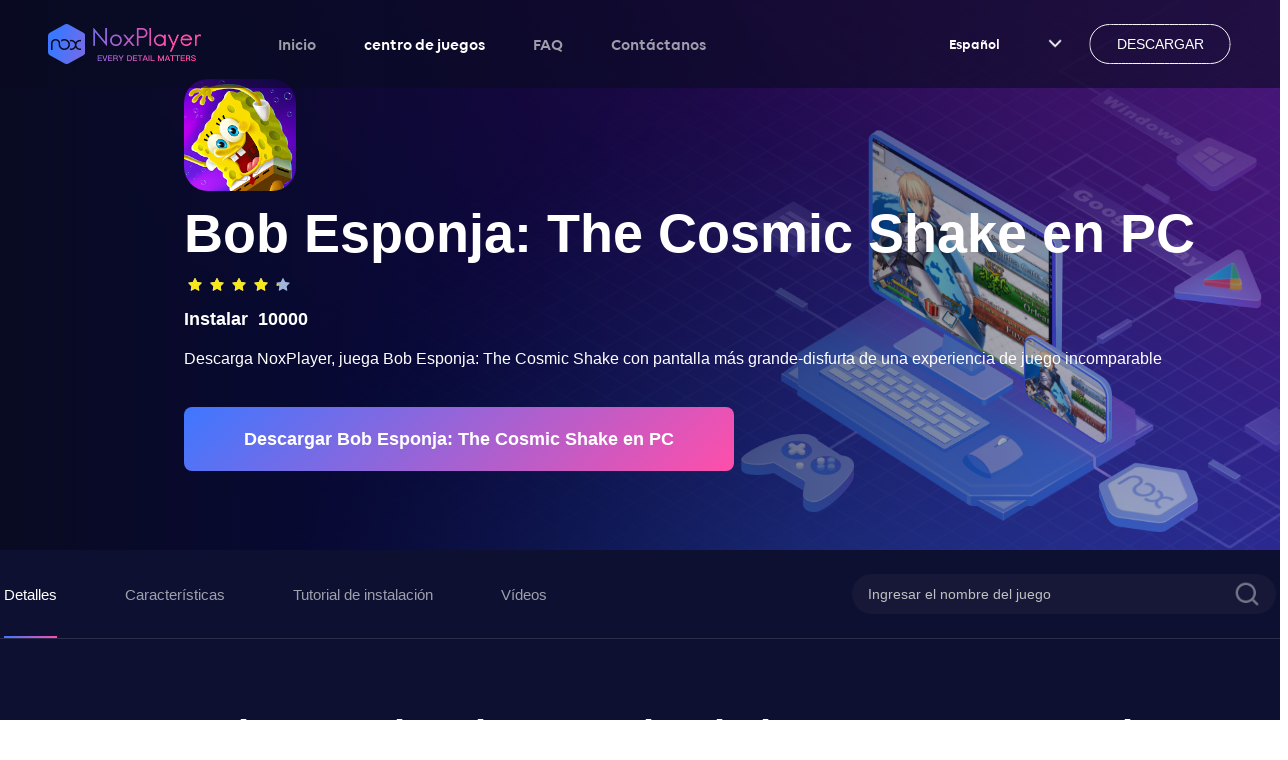

--- FILE ---
content_type: text/html; charset=utf-8
request_url: https://es.bignox.com/appcenter/com-hg-cosmicshake-pc.html
body_size: 20799
content:
<!DOCTYPE html><html lang="es"><head><link rel="shortcut icon" href="/appcenter/favicon.ico"/><meta name="viewport" content="width=device-width"/><meta charSet="utf-8"/><meta property="og:image" content="https://res09.bignox.com/appcenter/es/gp-game-image/e70573ed15eb3805603ffcd069b8401b"/><meta property="og:image:secure_url" content="https://res09.bignox.com/appcenter/es/gp-game-image/e70573ed15eb3805603ffcd069b8401b"/><meta property="og:image:width" content="1200"/><meta property="og:image:height" content="630"/><meta property="og:image:type" content="image/jpeg"/><meta property="og:image:type" content="image/png"/><meta property="og:image:alt" content="Descargar Bob Esponja: The Cosmic Shake en PC con NoxPlayer"/><meta property="og:locale" content="es"/><meta property="og:type" content="website"/><meta property="og:url" content="https://www.yeshen.com/appcenter/com-hg-cosmicshake-pc.html"/><meta property="og:site_name" content="NoxPlayer-Appcenter-Play Free Mobile Games/Apps on PC"/><meta name="google-site-verification" content="Kn0gph2w_gLBIKEFvVayHvyV7pILObQ6P2LtzmwBFHo"/><title>Descargar Bob Esponja: The Cosmic Shake en PC con NoxPlayer</title><meta name="description" content="Descarga &amp; juega a Bob Esponja: The Cosmic Shake en PC con NoxPlayer(emulador). Bob Esponja y Patricio tienen lágrimas de sirena que conceden deseos… ¿Qué podría salir mal? Pues que el mismísimo tejido que conforma el universo se deshiciera tanto que se abrieran portales hacia Mundos de Deseos con caballeros, vaqueros, piratas y"/><meta name="keywords" content="Bob Esponja: The Cosmic Shake 電腦版，Bob Esponja: The Cosmic Shake pc版，Bob Esponja: The Cosmic Shake電腦PC版，在電腦上玩Bob Esponja: The Cosmic Shake，Bob Esponja: The Cosmic Shake電腦下載，Bob Esponja: The Cosmic Shake PC下載，Bob Esponja: The Cosmic Shake模擬器電腦版，Bob Esponja: The Cosmic Shake安卓模拟器，Bob Esponja: The Cosmic Shake模擬器推薦，Bob Esponja: The Cosmic Shake手机模拟器，Bob Esponja: The Cosmic Shakeandroid模拟器，Bob Esponja: The Cosmic Shake APK下載，"/><meta http-equiv="Content-Security-Policy" content="upgrade-insecure-requests"/><script type="application/ld+json">
                {
                    "@context": "http://schema.org",
                    "@type": "MobileApplication",
                    "name": "Bob Esponja: The Cosmic Shake",
                    "image": "https://res09.bignox.com/appcenter/es/gp-game-image/e70573ed15eb3805603ffcd069b8401b",
                    "screenshot": "https://res09.bignox.com/appcenter/es/gp-game-image/e70573ed15eb3805603ffcd069b8401b",
                    "thumbnail": "https://res09.bignox.com/appcenter/es/gp-game-image/e70573ed15eb3805603ffcd069b8401b",
                    "thumbnailUrl": "https://res09.bignox.com/appcenter/es/gp-game-image/e70573ed15eb3805603ffcd069b8401b",
                    "url": "https://es.bignox.com/download/fullPackage",
                    "description": "Descarga & juega a Bob Esponja: The Cosmic Shake en PC con NoxPlayer(emulador). Bob Esponja y Patricio tienen lágrimas de sirena que conceden deseos… ¿Qué podría salir mal? Pues que el mismísimo tejido que conforma el universo se deshiciera tanto que se abrieran portales hacia Mundos de Deseos con caballeros, vaqueros, piratas y",
                    "operatingSystem": "Windows, MacOS, Android",
                    "applicationCategory": "GameApplication",
                    "genre": "GameApplication",
                    "aggregateRating": {
                        "@type": "AggregateRating",
                        "ratingValue": "8.4",
                        "bestRating": "10",
                        "worstRating": "0",
                        "ratingCount": "10000"
                    },
                    "author": {
                        "@type": "Organization",
                        "name": "Bob Esponja: The Cosmic Shake"
                    },
                    "offers": {
                        "@type":"Offer",
                        "price":"0",
                        "priceCurrency":"USD"
                    }
                }
        </script><script type="application/ld+json">{
                "@context": "https://schema.org",
                "@type": "FAQPage",
                "mainEntity": [
                    {
                        "@type": "Question",
                        "name": "Jugar Bob Esponja: The Cosmic Shake en PC con NoxPlayer",
                        "acceptedAnswer": {
                            "@type": "Answer",
                            "text": "1.Descarga NoxPlayer en tu PC<br/> 2.Ejecutar el paquete de instalación y completa la instalación<br/> 3.Buscar Bob Esponja: The Cosmic Shake en NoxPlayer<br/> 4.Instalar el juego en Google Play<br/>  5.Clic el juego para empezar<br/>  6.Jugar Bob Esponja: The Cosmic Shake con NoxPlayer desde PC más fácilmente"
                        }
                    },
                    {
                        "@type": "Question",
                        "name": "¿Por qué nosotros?Bob Esponja: The Cosmic Shake 手遊電腦版？",
                        "acceptedAnswer": {
                            "@type": "Answer",
                            "text": "NoxPlayer es perfectamente compatible con juegos móviles como MOBA, MMORPG y FPS, etc. Abre el mapeo de teclado solo con un clic, obtienes la experiencia de juego real de PC configurando los controles en el teclado, mouse o gamepad. Ejecuta varias instancias al mismo tiempo para jugar más juegos y sincroniza la operación en todas las instancias para usar varias cuentas de juego. Registra tus operaciones complejas y luego ejecuta el script con un solo clic."
                        }
                    }
                    ]
            }</script><script type="application/ld+json">{
                "@context":"https://schema.org",
                "@type":"BreadcrumbList",
                "itemListElement": [
                    {
                     "@type": "ListItem",
                     "position": 1,
                     "item":
                     {
                      "@id": "https://www.bignox.com",
                      "name": "BigNox"
                      }
                    },
                    {
                     "@type": "ListItem",
                    "position": 2,
                    "item":
                     {
                       "@id": "https://www.bignox.com/appcenter",
                       "name": "AppCenter"
                     }
                    },
                    {
                        "@type": "ListItem",
                       "position": 3,
                       "item":
                        {
                          "@id": "https://www.bignox.com/appcenter/com-hg-cosmicshake-pc.html",
                          "name": "Bob Esponja: The Cosmic Shake"
                        }
                    }
                   ]
            }</script><script type="application/ld+json">{
                "@context": "https://schema.org",
                "@type": "WebSite",
                "@id": "https://www.bignox.com/appcenter/com-hg-cosmicshake-pc.html",
                "url": "https://www.bignox.com/appcenter/com-hg-cosmicshake-pc.html",
                "name": "Bob Esponja: The Cosmic Shake",
                "version": "1.1.0",
                "dateModified": "2024-07-13",
                "image":"https://res09.bignox.com/appcenter/es/gp-game-image/e70573ed15eb3805603ffcd069b8401b",
                "thumbnail": "https://res09.bignox.com/appcenter/es/gp-game-image/e70573ed15eb3805603ffcd069b8401b",
                "thumbnailUrl": "https://res09.bignox.com/appcenter/es/gp-game-image/e70573ed15eb3805603ffcd069b8401b",
                "headline": "Descargar Bob Esponja: The Cosmic Shake en PC con NoxPlayer",
                "about": "",
                "potentialAction": {
                    "@type": "SearchAction",
                    "target": "https://www.bignox.com/search/result?&q={query}",
                    "query-input":"required name=query"}
                }
            }</script><script type="application/ld+json">{
                "@context": "https://schema.org",
                "@type": "VideoObject",
                "name": "Bob Esponja: The Cosmic Shake",
                "description": "Bob Esponja: The Cosmic Shake",
                "thumbnail": "https://res09.bignox.com/appcenter/es/gp-game-image/e70573ed15eb3805603ffcd069b8401b",
                "thumbnailUrl": "https://res09.bignox.com/appcenter/es/gp-game-image/e70573ed15eb3805603ffcd069b8401b",
                "image": "https://res09.bignox.com/appcenter/es/gp-game-image/e70573ed15eb3805603ffcd069b8401b",
                "contentUrl": "https://res11.bignox.com/appcenter-web-StaticResources/boot-video/course.mp4",
                "embedUrl": "https://res11.bignox.com/appcenter-web-StaticResources/boot-video/course.mp4",
                "publisher": {
                    "@type": "Organization",
                    "name": "bignox",
                    "url": "https://bignox.com/",
                    "logo": {
                        "@type": "ImageObject",
                        "url": "https://res09.bignox.com/appcenter/es/gp-game-image/e70573ed15eb3805603ffcd069b8401b"
                    }
                },
                "uploadDate": "2024-07-13"
            }</script><script type="application/ld+json">{
                "@context": "https://schema.org",
                "@type": "WebPage",
                "headline": "Descargar Bob Esponja: The Cosmic Shake en PC con NoxPlayer",
                "url": "https://www.bignox.com/appcenter/com-hg-cosmicshake-pc.html",
                "thumbnail": "https://res09.bignox.com/appcenter/es/gp-game-image/e70573ed15eb3805603ffcd069b8401b",
                "thumbnailUrl": "https://res09.bignox.com/appcenter/es/gp-game-image/e70573ed15eb3805603ffcd069b8401b",
                "image": "https://res09.bignox.com/appcenter/es/gp-game-image/e70573ed15eb3805603ffcd069b8401b",
                "primaryImageOfPage": "https://res09.bignox.com/appcenter/es/gp-game-image/e70573ed15eb3805603ffcd069b8401b"
            }</script><link rel="preload" as="image" href="https://res09.bignox.com/appcenter/en/2022/07/webapp-center-banner.png"/><meta name="next-head-count" content="25"/><link rel="preload" href="https://res11.bignox.com/appcenter-web-StaticResources/_next/static/css/7b89a7647a1e570e.css" as="style"/><link rel="stylesheet" href="https://res11.bignox.com/appcenter-web-StaticResources/_next/static/css/7b89a7647a1e570e.css" data-n-g=""/><link rel="preload" href="https://res11.bignox.com/appcenter-web-StaticResources/_next/static/css/3f1ce445f0d13230.css" as="style"/><link rel="stylesheet" href="https://res11.bignox.com/appcenter-web-StaticResources/_next/static/css/3f1ce445f0d13230.css" data-n-p=""/><noscript data-n-css=""></noscript><script defer="" nomodule="" src="https://res11.bignox.com/appcenter-web-StaticResources/_next/static/chunks/polyfills-5cd94c89d3acac5f.js"></script><script src="https://res11.bignox.com/appcenter-web-StaticResources/_next/static/chunks/webpack-93ba18a8350d2471.js" defer=""></script><script src="https://res11.bignox.com/appcenter-web-StaticResources/_next/static/chunks/framework-91d7f78b5b4003c8.js" defer=""></script><script src="https://res11.bignox.com/appcenter-web-StaticResources/_next/static/chunks/main-1511b4bad1bd92ff.js" defer=""></script><script src="https://res11.bignox.com/appcenter-web-StaticResources/_next/static/chunks/pages/_app-9ca56727ab02809b.js" defer=""></script><script src="https://res11.bignox.com/appcenter-web-StaticResources/_next/static/chunks/591-4c47e0c2b9701472.js" defer=""></script><script src="https://res11.bignox.com/appcenter-web-StaticResources/_next/static/chunks/pages/%5Bdetail%5D-7bc761f9954df4f0.js" defer=""></script><script src="https://res11.bignox.com/appcenter-web-StaticResources/_next/static/gPa-TN3-mVaOuNFswCBgu/_buildManifest.js" defer=""></script><script src="https://res11.bignox.com/appcenter-web-StaticResources/_next/static/gPa-TN3-mVaOuNFswCBgu/_ssgManifest.js" defer=""></script><script src="https://res11.bignox.com/appcenter-web-StaticResources/_next/static/gPa-TN3-mVaOuNFswCBgu/_middlewareManifest.js" defer=""></script></head><body><div id="__next" data-reactroot=""><header id="header" class="header"><div class="header-container"><div class="left-content"><span class="image-box"><span style="box-sizing:border-box;display:block;overflow:hidden;width:initial;height:initial;background:none;opacity:1;border:0;margin:0;padding:0;position:absolute;top:0;left:0;bottom:0;right:0"><img alt="logoIcon" src="[data-uri]" decoding="async" data-nimg="fill" class="logo" style="position:absolute;top:0;left:0;bottom:0;right:0;box-sizing:border-box;padding:0;border:none;margin:auto;display:block;width:0;height:0;min-width:100%;max-width:100%;min-height:100%;max-height:100%"/><noscript><img alt="logoIcon" src="https://res11.bignox.com/appcenter-web-StaticResources/_next/static/media/logo-en.ecac2a28.png" decoding="async" data-nimg="fill" style="position:absolute;top:0;left:0;bottom:0;right:0;box-sizing:border-box;padding:0;border:none;margin:auto;display:block;width:0;height:0;min-width:100%;max-width:100%;min-height:100%;max-height:100%" class="logo" loading="lazy"/></noscript></span></span><nav class="header-nav"><a href="https://es.bignox.com" class="nav-link">Inicio</a></nav></div><div class="right-content"><div class="nav-lang"><div class="lang"><span class="name"></span><span class="icon"><img src="https://res11.bignox.com/appcenter-web-StaticResources/_next/static/media/arrowDown.0e684935.png" class="arrowDownIcon" alt="arrowDownIcon"/></span></div><ul class="dropdown-menu list"></ul></div><a id="js-header-download-wrapper" data-download-btn="true" data-download-major="true" data-name="download-info" target="_blank" href="" class="download-btn-wrapper  d-sm-none" rel="noreferrer"><div id="js-header-download-btn" class="download-btn-bg"></div><span class="inner-text">DESCARGAR</span></a><button data-header-menu="true" id="header-menu-btn" class="header-menu-btn d-sm"><img src="https://res11.bignox.com/appcenter-web-StaticResources/_next/static/media/menu.82b87ef5.png" class="menuIcon" alt="menuIcon"/></button></div></div><div class="MobileCate_MobileCate__aSBWB"><div class="MobileCate_cateHeader__YCOPm"><span style="box-sizing:border-box;display:inline-block;overflow:hidden;width:initial;height:initial;background:none;opacity:1;border:0;margin:0;padding:0;position:relative;max-width:100%"><span style="box-sizing:border-box;display:block;width:initial;height:initial;background:none;opacity:1;border:0;margin:0;padding:0;max-width:100%"><img style="display:block;max-width:100%;width:initial;height:initial;background:none;opacity:1;border:0;margin:0;padding:0" alt="" aria-hidden="true" src="[data-uri]"/></span><img alt="closeIcon" src="[data-uri]" decoding="async" data-nimg="intrinsic" style="position:absolute;top:0;left:0;bottom:0;right:0;box-sizing:border-box;padding:0;border:none;margin:auto;display:block;width:0;height:0;min-width:100%;max-width:100%;min-height:100%;max-height:100%"/><noscript><img alt="closeIcon" src="https://res11.bignox.com/appcenter-web-StaticResources/_next/static/media/closeIcon.0dde529a.png" decoding="async" data-nimg="intrinsic" style="position:absolute;top:0;left:0;bottom:0;right:0;box-sizing:border-box;padding:0;border:none;margin:auto;display:block;width:0;height:0;min-width:100%;max-width:100%;min-height:100%;max-height:100%" loading="lazy"/></noscript></span></div><div class="MobileCate_cateContent__VzfPf"><div class="MobileCate_classifyTitle__HzMA7">Categoría</div><div class="ant-row ant-row-space-between"></div></div></div><div class="MobileTip_MobileTip__MaJm_"><div class="MobileTip_tipHeader__L0lWo"><span style="box-sizing:border-box;display:inline-block;overflow:hidden;width:initial;height:initial;background:none;opacity:1;border:0;margin:0;padding:0;position:relative;max-width:100%"><span style="box-sizing:border-box;display:block;width:initial;height:initial;background:none;opacity:1;border:0;margin:0;padding:0;max-width:100%"><img style="display:block;max-width:100%;width:initial;height:initial;background:none;opacity:1;border:0;margin:0;padding:0" alt="" aria-hidden="true" src="[data-uri]"/></span><img alt="closeIcon" src="[data-uri]" decoding="async" data-nimg="intrinsic" style="position:absolute;top:0;left:0;bottom:0;right:0;box-sizing:border-box;padding:0;border:none;margin:auto;display:block;width:0;height:0;min-width:100%;max-width:100%;min-height:100%;max-height:100%"/><noscript><img alt="closeIcon" src="https://res11.bignox.com/appcenter-web-StaticResources/_next/static/media/closeIconDark.9087c8a0.png" decoding="async" data-nimg="intrinsic" style="position:absolute;top:0;left:0;bottom:0;right:0;box-sizing:border-box;padding:0;border:none;margin:auto;display:block;width:0;height:0;min-width:100%;max-width:100%;min-height:100%;max-height:100%" loading="lazy"/></noscript></span></div><div class="MobileTip_tipContent__kZlrs"><span style="box-sizing:border-box;display:inline-block;overflow:hidden;width:initial;height:initial;background:none;opacity:1;border:0;margin:0;padding:0;position:relative;max-width:100%"><span style="box-sizing:border-box;display:block;width:initial;height:initial;background:none;opacity:1;border:0;margin:0;padding:0;max-width:100%"><img style="display:block;max-width:100%;width:initial;height:initial;background:none;opacity:1;border:0;margin:0;padding:0" alt="" aria-hidden="true" src="[data-uri]"/></span><img alt="computerIcon" src="[data-uri]" decoding="async" data-nimg="intrinsic" style="position:absolute;top:0;left:0;bottom:0;right:0;box-sizing:border-box;padding:0;border:none;margin:auto;display:block;width:0;height:0;min-width:100%;max-width:100%;min-height:100%;max-height:100%"/><noscript><img alt="computerIcon" src="https://res11.bignox.com/appcenter-web-StaticResources/_next/static/media/computerIcon.4db2fdb9.png" decoding="async" data-nimg="intrinsic" style="position:absolute;top:0;left:0;bottom:0;right:0;box-sizing:border-box;padding:0;border:none;margin:auto;display:block;width:0;height:0;min-width:100%;max-width:100%;min-height:100%;max-height:100%" loading="lazy"/></noscript></span><p class="MobileTip_title__G0diY"> <!-- --> </p><p class="MobileTip_describe__0WSL8"> <!-- -->NoxPlayer está diseñado para Windows y MAC OS, visita este sitio web a través del navegador de tu computadora para descargar NoxPlayer<!-- --> </p></div></div></header><section class="search-wrapper hidden"><div class="content"><div class="ant-row ant-row-space-between ant-row-middle"><div id="logoIconId" class="ant-col logo-icon ant-col-xs-12"><span class="classifyBtn"><span style="box-sizing:border-box;display:block;overflow:hidden;width:initial;height:initial;background:none;opacity:1;border:0;margin:0;padding:0;position:absolute;top:0;left:0;bottom:0;right:0"><img alt="sliderBtn" src="[data-uri]" decoding="async" data-nimg="fill" style="position:absolute;top:0;left:0;bottom:0;right:0;box-sizing:border-box;padding:0;border:none;margin:auto;display:block;width:0;height:0;min-width:100%;max-width:100%;min-height:100%;max-height:100%"/><noscript><img alt="sliderBtn" src="https://res11.bignox.com/appcenter-web-StaticResources/_next/static/media/classifyBtn.f1bc2f37.png" decoding="async" data-nimg="fill" style="position:absolute;top:0;left:0;bottom:0;right:0;box-sizing:border-box;padding:0;border:none;margin:auto;display:block;width:0;height:0;min-width:100%;max-width:100%;min-height:100%;max-height:100%" loading="lazy"/></noscript></span></span><span style="box-sizing:border-box;display:inline-block;overflow:hidden;width:initial;height:initial;background:none;opacity:1;border:0;margin:0;padding:0;position:relative;max-width:100%"><span style="box-sizing:border-box;display:block;width:initial;height:initial;background:none;opacity:1;border:0;margin:0;padding:0;max-width:100%"><img style="display:block;max-width:100%;width:initial;height:initial;background:none;opacity:1;border:0;margin:0;padding:0" alt="" aria-hidden="true" src="[data-uri]"/></span><img alt="LogoIcon" src="[data-uri]" decoding="async" data-nimg="intrinsic" style="position:absolute;top:0;left:0;bottom:0;right:0;box-sizing:border-box;padding:0;border:none;margin:auto;display:block;width:0;height:0;min-width:100%;max-width:100%;min-height:100%;max-height:100%"/><noscript><img alt="LogoIcon" src="https://res11.bignox.com/appcenter-web-StaticResources/_next/static/media/logo.92a7e682.png" decoding="async" data-nimg="intrinsic" style="position:absolute;top:0;left:0;bottom:0;right:0;box-sizing:border-box;padding:0;border:none;margin:auto;display:block;width:0;height:0;min-width:100%;max-width:100%;min-height:100%;max-height:100%" loading="lazy"/></noscript></span></div><div class="ant-col ant-col-xs-10"><div class="ant-row ant-row-middle" style="position:relative"><div class="ant-col ant-col-xs-24"><input type="text" maxLength="50" placeholder="Ingresar el nombre del juego" id="gameNameInputId" value="" class="ant-input gameNameInput"/></div><div class="ant-col search-icon ant-col-xs-2"><span role="img" aria-label="search" tabindex="-1" class="anticon anticon-search"><svg viewBox="64 64 896 896" focusable="false" data-icon="search" width="1em" height="1em" fill="currentColor" aria-hidden="true"><path d="M909.6 854.5L649.9 594.8C690.2 542.7 712 479 712 412c0-80.2-31.3-155.4-87.9-212.1-56.6-56.7-132-87.9-212.1-87.9s-155.5 31.3-212.1 87.9C143.2 256.5 112 331.8 112 412c0 80.1 31.3 155.5 87.9 212.1C256.5 680.8 331.8 712 412 712c67 0 130.6-21.8 182.7-62l259.7 259.6a8.2 8.2 0 0011.6 0l43.6-43.5a8.2 8.2 0 000-11.6zM570.4 570.4C528 612.7 471.8 636 412 636s-116-23.3-158.4-65.6C211.3 528 188 471.8 188 412s23.3-116.1 65.6-158.4C296 211.3 352.2 188 412 188s116.1 23.2 158.4 65.6S636 352.2 636 412s-23.3 116.1-65.6 158.4z"></path></svg></span></div></div></div></div></div></section><div class="MobileCate_MobileCate__aSBWB"><div class="MobileCate_cateHeader__YCOPm"><span style="box-sizing:border-box;display:inline-block;overflow:hidden;width:initial;height:initial;background:none;opacity:1;border:0;margin:0;padding:0;position:relative;max-width:100%"><span style="box-sizing:border-box;display:block;width:initial;height:initial;background:none;opacity:1;border:0;margin:0;padding:0;max-width:100%"><img style="display:block;max-width:100%;width:initial;height:initial;background:none;opacity:1;border:0;margin:0;padding:0" alt="" aria-hidden="true" src="[data-uri]"/></span><img alt="closeIcon" src="[data-uri]" decoding="async" data-nimg="intrinsic" style="position:absolute;top:0;left:0;bottom:0;right:0;box-sizing:border-box;padding:0;border:none;margin:auto;display:block;width:0;height:0;min-width:100%;max-width:100%;min-height:100%;max-height:100%"/><noscript><img alt="closeIcon" src="https://res11.bignox.com/appcenter-web-StaticResources/_next/static/media/closeIcon.0dde529a.png" decoding="async" data-nimg="intrinsic" style="position:absolute;top:0;left:0;bottom:0;right:0;box-sizing:border-box;padding:0;border:none;margin:auto;display:block;width:0;height:0;min-width:100%;max-width:100%;min-height:100%;max-height:100%" loading="lazy"/></noscript></span></div><div class="MobileCate_cateContent__VzfPf"><div class="MobileCate_classifyTitle__HzMA7">Categoría</div><div class="ant-row ant-row-space-between"></div></div></div><div class="main-content"><div class="detailWrapper"><section class="bannerContainer"><div class="bannerImgBox"><div class="ant-row bannerImgRow"><div class="ant-col ant-col-xs-24 ant-col-lg-24"><div class="bannerImgWrapper"><span style="box-sizing:border-box;display:block;overflow:hidden;width:initial;height:initial;background:none;opacity:1;border:0;margin:0;padding:0;position:absolute;top:0;left:0;bottom:0;right:0"><img alt="Bob Esponja: The Cosmic Shake PC電腦版下載- PC電腦玩手遊 - 夜神手機模擬器" src="https://res09.bignox.com/appcenter/en/2022/07/webapp-center-banner.png" decoding="async" data-nimg="fill" style="position:absolute;top:0;left:0;bottom:0;right:0;box-sizing:border-box;padding:0;border:none;margin:auto;display:block;width:0;height:0;min-width:100%;max-width:100%;min-height:100%;max-height:100%"/></span></div><div class="aboutGameBox"><div class="aboutGame"><img src="https://res09.bignox.com/appcenter/es/gp-game-image/bf1560254caafceb27f83e4e67d1aa1a" alt="gameIcon" class="gameIcon"/><h2 class="gameIn"> <!-- -->Bob Esponja: The Cosmic Shake<!-- --> en PC<!-- --> </h2><ul class="nox-rate-list clearfix" style="height:20px"><li class="nox-rate-item"><span role="img" aria-label="star" style="color:#A0B4DC" class="anticon anticon-star nox-rate-icon-bg"><svg viewBox="64 64 896 896" focusable="false" data-icon="star" width="1em" height="1em" fill="currentColor" aria-hidden="true"><path d="M908.1 353.1l-253.9-36.9L540.7 86.1c-3.1-6.3-8.2-11.4-14.5-14.5-15.8-7.8-35-1.3-42.9 14.5L369.8 316.2l-253.9 36.9c-7 1-13.4 4.3-18.3 9.3a32.05 32.05 0 00.6 45.3l183.7 179.1-43.4 252.9a31.95 31.95 0 0046.4 33.7L512 754l227.1 119.4c6.2 3.3 13.4 4.4 20.3 3.2 17.4-3 29.1-19.5 26.1-36.9l-43.4-252.9 183.7-179.1c5-4.9 8.3-11.3 9.3-18.3 2.7-17.5-9.5-33.7-27-36.3z"></path></svg></span><span role="img" aria-label="star" style="width:100%;color:#F8E71C" class="anticon anticon-star nox-rate-icon-fg"><svg viewBox="64 64 896 896" focusable="false" data-icon="star" width="1em" height="1em" fill="currentColor" aria-hidden="true"><path d="M908.1 353.1l-253.9-36.9L540.7 86.1c-3.1-6.3-8.2-11.4-14.5-14.5-15.8-7.8-35-1.3-42.9 14.5L369.8 316.2l-253.9 36.9c-7 1-13.4 4.3-18.3 9.3a32.05 32.05 0 00.6 45.3l183.7 179.1-43.4 252.9a31.95 31.95 0 0046.4 33.7L512 754l227.1 119.4c6.2 3.3 13.4 4.4 20.3 3.2 17.4-3 29.1-19.5 26.1-36.9l-43.4-252.9 183.7-179.1c5-4.9 8.3-11.3 9.3-18.3 2.7-17.5-9.5-33.7-27-36.3z"></path></svg></span></li><li class="nox-rate-item"><span role="img" aria-label="star" style="color:#A0B4DC" class="anticon anticon-star nox-rate-icon-bg"><svg viewBox="64 64 896 896" focusable="false" data-icon="star" width="1em" height="1em" fill="currentColor" aria-hidden="true"><path d="M908.1 353.1l-253.9-36.9L540.7 86.1c-3.1-6.3-8.2-11.4-14.5-14.5-15.8-7.8-35-1.3-42.9 14.5L369.8 316.2l-253.9 36.9c-7 1-13.4 4.3-18.3 9.3a32.05 32.05 0 00.6 45.3l183.7 179.1-43.4 252.9a31.95 31.95 0 0046.4 33.7L512 754l227.1 119.4c6.2 3.3 13.4 4.4 20.3 3.2 17.4-3 29.1-19.5 26.1-36.9l-43.4-252.9 183.7-179.1c5-4.9 8.3-11.3 9.3-18.3 2.7-17.5-9.5-33.7-27-36.3z"></path></svg></span><span role="img" aria-label="star" style="width:100%;color:#F8E71C" class="anticon anticon-star nox-rate-icon-fg"><svg viewBox="64 64 896 896" focusable="false" data-icon="star" width="1em" height="1em" fill="currentColor" aria-hidden="true"><path d="M908.1 353.1l-253.9-36.9L540.7 86.1c-3.1-6.3-8.2-11.4-14.5-14.5-15.8-7.8-35-1.3-42.9 14.5L369.8 316.2l-253.9 36.9c-7 1-13.4 4.3-18.3 9.3a32.05 32.05 0 00.6 45.3l183.7 179.1-43.4 252.9a31.95 31.95 0 0046.4 33.7L512 754l227.1 119.4c6.2 3.3 13.4 4.4 20.3 3.2 17.4-3 29.1-19.5 26.1-36.9l-43.4-252.9 183.7-179.1c5-4.9 8.3-11.3 9.3-18.3 2.7-17.5-9.5-33.7-27-36.3z"></path></svg></span></li><li class="nox-rate-item"><span role="img" aria-label="star" style="color:#A0B4DC" class="anticon anticon-star nox-rate-icon-bg"><svg viewBox="64 64 896 896" focusable="false" data-icon="star" width="1em" height="1em" fill="currentColor" aria-hidden="true"><path d="M908.1 353.1l-253.9-36.9L540.7 86.1c-3.1-6.3-8.2-11.4-14.5-14.5-15.8-7.8-35-1.3-42.9 14.5L369.8 316.2l-253.9 36.9c-7 1-13.4 4.3-18.3 9.3a32.05 32.05 0 00.6 45.3l183.7 179.1-43.4 252.9a31.95 31.95 0 0046.4 33.7L512 754l227.1 119.4c6.2 3.3 13.4 4.4 20.3 3.2 17.4-3 29.1-19.5 26.1-36.9l-43.4-252.9 183.7-179.1c5-4.9 8.3-11.3 9.3-18.3 2.7-17.5-9.5-33.7-27-36.3z"></path></svg></span><span role="img" aria-label="star" style="width:100%;color:#F8E71C" class="anticon anticon-star nox-rate-icon-fg"><svg viewBox="64 64 896 896" focusable="false" data-icon="star" width="1em" height="1em" fill="currentColor" aria-hidden="true"><path d="M908.1 353.1l-253.9-36.9L540.7 86.1c-3.1-6.3-8.2-11.4-14.5-14.5-15.8-7.8-35-1.3-42.9 14.5L369.8 316.2l-253.9 36.9c-7 1-13.4 4.3-18.3 9.3a32.05 32.05 0 00.6 45.3l183.7 179.1-43.4 252.9a31.95 31.95 0 0046.4 33.7L512 754l227.1 119.4c6.2 3.3 13.4 4.4 20.3 3.2 17.4-3 29.1-19.5 26.1-36.9l-43.4-252.9 183.7-179.1c5-4.9 8.3-11.3 9.3-18.3 2.7-17.5-9.5-33.7-27-36.3z"></path></svg></span></li><li class="nox-rate-item"><span role="img" aria-label="star" style="color:#A0B4DC" class="anticon anticon-star nox-rate-icon-bg"><svg viewBox="64 64 896 896" focusable="false" data-icon="star" width="1em" height="1em" fill="currentColor" aria-hidden="true"><path d="M908.1 353.1l-253.9-36.9L540.7 86.1c-3.1-6.3-8.2-11.4-14.5-14.5-15.8-7.8-35-1.3-42.9 14.5L369.8 316.2l-253.9 36.9c-7 1-13.4 4.3-18.3 9.3a32.05 32.05 0 00.6 45.3l183.7 179.1-43.4 252.9a31.95 31.95 0 0046.4 33.7L512 754l227.1 119.4c6.2 3.3 13.4 4.4 20.3 3.2 17.4-3 29.1-19.5 26.1-36.9l-43.4-252.9 183.7-179.1c5-4.9 8.3-11.3 9.3-18.3 2.7-17.5-9.5-33.7-27-36.3z"></path></svg></span><span role="img" aria-label="star" style="width:100%;color:#F8E71C" class="anticon anticon-star nox-rate-icon-fg"><svg viewBox="64 64 896 896" focusable="false" data-icon="star" width="1em" height="1em" fill="currentColor" aria-hidden="true"><path d="M908.1 353.1l-253.9-36.9L540.7 86.1c-3.1-6.3-8.2-11.4-14.5-14.5-15.8-7.8-35-1.3-42.9 14.5L369.8 316.2l-253.9 36.9c-7 1-13.4 4.3-18.3 9.3a32.05 32.05 0 00.6 45.3l183.7 179.1-43.4 252.9a31.95 31.95 0 0046.4 33.7L512 754l227.1 119.4c6.2 3.3 13.4 4.4 20.3 3.2 17.4-3 29.1-19.5 26.1-36.9l-43.4-252.9 183.7-179.1c5-4.9 8.3-11.3 9.3-18.3 2.7-17.5-9.5-33.7-27-36.3z"></path></svg></span></li><li class="nox-rate-item"><span role="img" aria-label="star" style="color:#A0B4DC" class="anticon anticon-star nox-rate-icon-bg"><svg viewBox="64 64 896 896" focusable="false" data-icon="star" width="1em" height="1em" fill="currentColor" aria-hidden="true"><path d="M908.1 353.1l-253.9-36.9L540.7 86.1c-3.1-6.3-8.2-11.4-14.5-14.5-15.8-7.8-35-1.3-42.9 14.5L369.8 316.2l-253.9 36.9c-7 1-13.4 4.3-18.3 9.3a32.05 32.05 0 00.6 45.3l183.7 179.1-43.4 252.9a31.95 31.95 0 0046.4 33.7L512 754l227.1 119.4c6.2 3.3 13.4 4.4 20.3 3.2 17.4-3 29.1-19.5 26.1-36.9l-43.4-252.9 183.7-179.1c5-4.9 8.3-11.3 9.3-18.3 2.7-17.5-9.5-33.7-27-36.3z"></path></svg></span><span role="img" aria-label="star" style="width:20.000000000000018%;color:#F8E71C" class="anticon anticon-star nox-rate-icon-fg"><svg viewBox="64 64 896 896" focusable="false" data-icon="star" width="1em" height="1em" fill="currentColor" aria-hidden="true"><path d="M908.1 353.1l-253.9-36.9L540.7 86.1c-3.1-6.3-8.2-11.4-14.5-14.5-15.8-7.8-35-1.3-42.9 14.5L369.8 316.2l-253.9 36.9c-7 1-13.4 4.3-18.3 9.3a32.05 32.05 0 00.6 45.3l183.7 179.1-43.4 252.9a31.95 31.95 0 0046.4 33.7L512 754l227.1 119.4c6.2 3.3 13.4 4.4 20.3 3.2 17.4-3 29.1-19.5 26.1-36.9l-43.4-252.9 183.7-179.1c5-4.9 8.3-11.3 9.3-18.3 2.7-17.5-9.5-33.7-27-36.3z"></path></svg></span></li></ul><div class="downloadCount"> <!-- -->Instalar<!-- -->  <!-- -->10000<!-- --> </div><div class="interesting"> <!-- -->Descarga NoxPlayer, juega Bob Esponja: The Cosmic Shake con pantalla más grande-disfurta de una experiencia de juego incomparable<!-- --> </div><div class="installBtnBox btn-link"><button name="download-banner" type="button" class="ant-btn ant-btn-default installBtn"><span>Descargar Bob Esponja: The Cosmic Shake en PC</span></button></div></div></div></div></div></div></section><section class="operationBox"><div class="ant-row ant-row-space-between ant-row-middle operationContainer"><div style="height:100%" class="ant-col ant-col-xs-16"><ul class="operationList"><li class="operationItemOn operationItem"><a class="link"> <!-- -->Detalles</a></li><li class="operationItem"><a class="link"> <!-- -->Características</a></li><li class="operationItem"><a class="link"> <!-- -->Tutorial de instalación</a></li><li class="operationItem"><a class="link"> <!-- -->Vídeos</a></li></ul></div><div class="ant-col ant-col-xs-8"><div class="ant-row ant-row-middle"><div class="ant-col ant-col-xs-24"><input type="text" maxLength="50" placeholder="Ingresar el nombre del juego" id="gameNameInputId" value="" class="ant-input gameNameInput"/></div><div class="ant-col searchIcon ant-col-xs-2"><span style="box-sizing:border-box;display:inline-block;overflow:hidden;width:initial;height:initial;background:none;opacity:1;border:0;margin:0;padding:0;position:relative;max-width:100%"><span style="box-sizing:border-box;display:block;width:initial;height:initial;background:none;opacity:1;border:0;margin:0;padding:0;max-width:100%"><img style="display:block;max-width:100%;width:initial;height:initial;background:none;opacity:1;border:0;margin:0;padding:0" alt="" aria-hidden="true" src="[data-uri]"/></span><img alt="searchIcon" src="[data-uri]" decoding="async" data-nimg="intrinsic" style="position:absolute;top:0;left:0;bottom:0;right:0;box-sizing:border-box;padding:0;border:none;margin:auto;display:block;width:0;height:0;min-width:100%;max-width:100%;min-height:100%;max-height:100%"/><noscript><img alt="searchIcon" src="https://res11.bignox.com/appcenter-web-StaticResources/_next/static/media/searchIcon.f1dad22b.png" decoding="async" data-nimg="intrinsic" style="position:absolute;top:0;left:0;bottom:0;right:0;box-sizing:border-box;padding:0;border:none;margin:auto;display:block;width:0;height:0;min-width:100%;max-width:100%;min-height:100%;max-height:100%" loading="lazy"/></noscript></span></div></div></div></div></section><section class="usePlayer"><h2 class="enjoyGame">Jugar <!-- --> <!-- -->Bob Esponja: The Cosmic Shake<!-- --> <!-- --> en PC con NoxPlayer</h2><div class="downloadBox"><div class="link-wrapper" id="js-btn-tutorial-wrapper"><div id="js-btn-tutorial" style="height:100%"></div><a name="download-info" class="btn-link" href="https://es.bignox.com/download/fullPackage" target="_blank" rel="noreferrer">Descargar en PC</a></div><div class="link-wrapper" id="js-btn-apk-wrapper"><div id="js-btn-apk" style="height:100%"></div><a name="download-link" class="btn-link" href="https://play.google.com/store/apps/details?id=com.hg.cosmicshake&amp;hl=es&amp;gl=es" target="_blank" rel="noreferrer">APK</a></div></div></section><section class="contentBox"><section class="info" id="info"><h4 class="title">Detalles</h4><section><span class="updateTime">Última actualización<!-- --> :  <!-- -->2024-07-13</span>        <span class="currentVersion">Versión actual<!-- --> :  <!-- -->1.1.0</span></section><section class="gameInfo"><div class="bARER" datagid="description">Bob Esponja y Patricio tienen lágrimas de sirena que conceden deseos… ¿Qué podría salir mal? Pues que el mismísimo tejido que conforma el universo se deshiciera tanto que se abrieran portales hacia Mundos de Deseos con caballeros, vaqueros, piratas y caracoles prehistóricos. Pero eso no es nada que no pueda manejar nuestra esponja favorita… ¡con el traje cósmico apropiado! ¡A bailar el Cosmic Shake!<br><br><font color="#5d11b1"><strong>●</strong></font> Desbloquea antiguas y nuevas habilidades de plataforma como el lanzamiento de anzuelo o la patada de kárate.<br><font color="#5d11b1"><strong>●</strong></font> Ponte más de 30 trajes fabulásticos como el de Bob Caracol o el de Esponja Gar.<br><font color="#5d11b1"><strong>●</strong></font> Viaja a 7 Mundos de Deseos distintos, como los campos de medusas del Salvaje Oeste o el Fondo de Halloween.<br><font color="#5d11b1"><strong>●</strong></font> Vive todo el humor de las pelis de colegas con Globopatricio, el compañero constante de Bob Esponja.<br><font color="#5d11b1"><strong>●</strong></font> Encuentra a los personajes de Fondo de Bikini con las voces de los actores originales.<br><font color="#5d11b1"><strong>●</strong></font> La nueva banda sonora de los compositores de Battle for Bikini Bottom, ¡y decenas de canciones de la serie!<br><font color="#5d11b1"><strong>●</strong></font> ¡Compatible con los servicios de juego de Google Play<br><br>© www.handygames.com GmbH</div></section><div style="background-color:undefined;height:248px" class="swiperBox"><div class="arrowBar no-select" style="width:48px;height:96px;top:76px"><img src="https://res11.bignox.com/appcenter-web-StaticResources/_next/static/media/arrow.8084a609.png" alt="arrowIcon" class="arrowIcon"/></div><div class="imageBox" style="width:1336px"><img style="width:414px;height:248px" src="https://res09.bignox.com/appcenter/es/gp-game-image/e70573ed15eb3805603ffcd069b8401b" alt="" class="bannerImage"/><img style="width:414px;height:248px" src="https://res09.bignox.com/appcenter/es/gp-game-image/bf2a7d629fbbd4e341878b49d0b2149d" alt="" class="bannerImage"/><img style="width:414px;height:248px" src="https://res09.bignox.com/appcenter/es/gp-game-image/3b6170af0ff821fbee3987dd9a265661" alt="" class="bannerImage"/><img style="width:414px;height:248px" src="https://res09.bignox.com/appcenter/es/gp-game-image/66b57fc514d90aac3c7c26b986aabf22" alt="" class="bannerImage"/><img style="width:414px;height:248px" src="https://res09.bignox.com/appcenter/es/gp-game-image/7d10075b2e93e40dd75dfa50668aea66" alt="" class="bannerImage"/><img style="width:414px;height:248px" src="https://res09.bignox.com/appcenter/es/gp-game-image/b6bc6ac689f0148be88c4ad518ce486f" alt="" class="bannerImage"/><img style="width:414px;height:248px" src="https://res09.bignox.com/appcenter/es/gp-game-image/f1bb2d09166942a3abd1e5fa69be7065" alt="" class="bannerImage"/><img style="width:414px;height:248px" src="https://res09.bignox.com/appcenter/es/gp-game-image/94917f9d4fabffc3ac98bdd185c36cae" alt="" class="bannerImage"/><img style="width:414px;height:248px" src="https://res09.bignox.com/appcenter/es/gp-game-image/0b10bbc83b3990ac54a2d7bdf5724186" alt="" class="bannerImage"/><img style="width:414px;height:248px" src="https://res09.bignox.com/appcenter/es/gp-game-image/dbe88ac5062300fd2f333e17f98e6865" alt="" class="bannerImage"/><img style="width:414px;height:248px" src="https://res09.bignox.com/appcenter/es/gp-game-image/54e768a529c179471b6ef24d2762b65d" alt="" class="bannerImage"/><img style="width:414px;height:248px" src="https://res09.bignox.com/appcenter/es/gp-game-image/524b7343e0bedeecc709e239d0fd71ec" alt="" class="bannerImage"/><img style="width:414px;height:248px" src="https://res09.bignox.com/appcenter/es/gp-game-image/98942e70caa934c46c1f2a201979191e" alt="" class="bannerImage"/><img style="width:414px;height:248px" src="https://res09.bignox.com/appcenter/es/gp-game-image/ec1dd0eb95179f0a63dc0089c1c7fbe8" alt="" class="bannerImage"/><img style="width:414px;height:248px" src="https://res09.bignox.com/appcenter/es/gp-game-image/9da52077dff7d879a0207679e5291f08" alt="" class="bannerImage"/><img style="width:414px;height:248px" src="https://res09.bignox.com/appcenter/es/gp-game-image/f1aa0274e79c543202ac5ca7397405b4" alt="" class="bannerImage"/></div></div></section><section class="feature" id="feature"><div class="featureContent"><h2 class="featureTitle">NoxPlayer te ofrece la mejor experiencia de juego.</h2><div class="ant-row ant-row-space-between"><div class="ant-col colSwiperBox ant-col-xs-24 ant-col-lg-16"><div class="swiper video-swiper"><div class="swiper-wrapper"><div class="swiper-slide swiper-slide-custom swiper-slide-duplicate" data-swiper-slide-index="3"><div class="swiper-video-wrapper"><video class="video-player" x5-video-player-type="h5" x-webkit-airplay="true" webkit-playsinline="true" loop="" autoplay="" muted=""><source src="https://res11.bignox.com/appcenter-web-StaticResources/boot-video/customAction.mp4" type="video/mp4"/></video></div></div><div class="swiper-slide swiper-slide-custom" data-swiper-slide-index="0"><div class="swiper-video-wrapper"><video class="video-player" x5-video-player-type="h5" x-webkit-airplay="true" webkit-playsinline="true" loop="" autoplay="" muted=""><source src="https://res11.bignox.com/appcenter-web-StaticResources/boot-video/keyboardRecording.mp4" type="video/mp4"/></video></div></div><div class="swiper-slide swiper-slide-custom" data-swiper-slide-index="1"><div class="swiper-video-wrapper"><video class="video-player" x5-video-player-type="h5" x-webkit-airplay="true" webkit-playsinline="true" loop="" autoplay="" muted=""><source src="https://res11.bignox.com/appcenter-web-StaticResources/boot-video/MultipleOpen.mp4" type="video/mp4"/></video></div></div><div class="swiper-slide swiper-slide-custom" data-swiper-slide-index="2"><div class="swiper-video-wrapper"><video class="video-player" x5-video-player-type="h5" x-webkit-airplay="true" webkit-playsinline="true" loop="" autoplay="" muted=""><source src="https://res11.bignox.com/appcenter-web-StaticResources/boot-video/synchronizer.mp4" type="video/mp4"/></video></div></div><div class="swiper-slide swiper-slide-custom" data-swiper-slide-index="3"><div class="swiper-video-wrapper"><video class="video-player" x5-video-player-type="h5" x-webkit-airplay="true" webkit-playsinline="true" loop="" autoplay="" muted=""><source src="https://res11.bignox.com/appcenter-web-StaticResources/boot-video/customAction.mp4" type="video/mp4"/></video></div></div><div class="swiper-slide swiper-slide-custom swiper-slide-duplicate" data-swiper-slide-index="0"><div class="swiper-video-wrapper"><video class="video-player" x5-video-player-type="h5" x-webkit-airplay="true" webkit-playsinline="true" loop="" autoplay="" muted=""><source src="https://res11.bignox.com/appcenter-web-StaticResources/boot-video/keyboardRecording.mp4" type="video/mp4"/></video></div></div></div></div></div><div style="max-height:100%" class="ant-col videoIntroduce ant-col-xs-0 ant-col-lg-7"><div class="swiper-thumb-item swiper-thumb-item-active"><a class="activeTitle title">Operaciones personalizadas</a><a class="activeIntroduce introduce">Personalizar el mapeo de teclas. Disfruta de la mejor experiencia de juego desde PC</a></div><div class="swiper-thumb-item "><a class="title">Ejecutar múltiples juegos a la vez</a><a class="introduce">Puedes ejecutar diferentes juegos al mismo tiempo o jugar el mismo juego desde diferentes cuentas con Multi-Drive</a></div><div class="swiper-thumb-item "><a class="title">Multi-Drive</a><a class="introduce">Es esencial para video juego gacha y te permite operar varios emuladores al mismo tiempo.</a></div><div class="swiper-thumb-item "><a class="title"> Grabación de pantalla</a><a class="introduce">Con la tecla de grabar, puedes designar una cadena de acciones a una sola pulsación para simplificar tus operaciones en los juegos.</a></div></div></div></div></section><section class="course" id="course" style="background-image:../assets/images/courseBG.png"><h2 class="courseTitle">Cómo jugar <!-- -->Bob Esponja: The Cosmic Shake<!-- --> en PC usando NoxPlayer</h2><div class="downloadBtnBox"><div class="link-wrapper" id="js-btn-install-wrapper"><div id="js-btn-install" style="height:100%"></div><a name="download-info" class="btn-link" href="https://es.bignox.com/download/fullPackage" target="_blank" rel="noreferrer">Descargar en PC</a></div></div><div class="courseVideoBox"><video class="video-player" x5-video-player-type="h5" x-webkit-airplay="true" webkit-playsinline="true" loop="" autoplay="" muted=""><source src="https://res11.bignox.com/appcenter-web-StaticResources/boot-video/course.mp4" type="video/mp4"/></video></div><ul class="step-list"><li><span><img src="https://res11.bignox.com/appcenter-web-StaticResources/_next/static/media/step1.a4b9a817.png" class="Detail_stepIcon__JgyHc"/></span><p class="step1"><i>1</i>Descarga NoxPlayer en tu PC</p></li><li><span><img src="https://res11.bignox.com/appcenter-web-StaticResources/_next/static/media/step2.913d2de2.png" class="Detail_stepIcon__JgyHc"/></span><p class="step2"><i>2</i>Ejecutar el paquete de instalación y completa la instalación</p></li><li><span><img src="https://res11.bignox.com/appcenter-web-StaticResources/_next/static/media/step3.708e1835.png" class="Detail_stepIcon__JgyHc"/></span><p class="step3"><i>3</i>Buscar Bob Esponja: The Cosmic Shake en NoxPlayer</p></li><li><span><img src="https://res11.bignox.com/appcenter-web-StaticResources/_next/static/media/step4.b0c99a1d.png" class="Detail_stepIcon__JgyHc"/></span><p class="step4"><i>4</i>Instalar el juego en Google Play</p></li><li><span><img src="https://res11.bignox.com/appcenter-web-StaticResources/_next/static/media/step5.820835d8.png" class="Detail_stepIcon__JgyHc"/></span><p class="step5"><i>5</i>Clic el juego para empezar</p></li><li><span><img src="https://res11.bignox.com/appcenter-web-StaticResources/_next/static/media/step6.9be7996e.png" class="Detail_stepIcon__JgyHc"/></span><p class="step6"><i>6</i>Jugar Bob Esponja: The Cosmic Shake con NoxPlayer desde PC más fácilmente</p></li></ul><div class="convenient-step-list"><h4 class="convenient-step-title">Métodos simples</h4><p class="convenient-step1">Método 1. Haz clic en &quot;Descargar en PC&quot; para descargar NoxPlayer y el archivo apk al mismo tiempo. Una vez que se complete la instalación, jugar el juego en la PC.</p><p class="convenient-step2">Método 2. Si ya tienes NoxPlayer en la PC, haz clic en &quot;Descargar APK&quot;, luego arrastra y suelta el archivo en el emulador para instalarlo.</p></div></section><section class="interest" id="interest"><h2 class="interestTitle"> <!-- -->El maravilloso vídeo de xxx Bob Esponja: The Cosmic Shake</h2><div class="excerpt">¿Quieres ejecutar Bob Esponja: The Cosmic Shake con una mejor experiencia? Con el beneficio de una pantalla más grande, un teclado más inteligente y un mayor rendimiento del hardware, NoxPlayer te ofrece una experiencia de juego extrema en la PC. Al descargar y jugar Bob Esponja: The Cosmic Shake en la PC a través de NoxPlayer, los usuarios no No necesita preocuparse por la batería o la interrupción de la llamada.\n\nNoxPlayer es compatible con Android 7 y admite la ejecución de más del 90% de los juegos móviles en PC, lo que mejorará tu experiencia de juego a la perfección. Además, al abrir varias instancias, Noxplayer admite la ejecución de varios juegos o aplicaciones al mismo tiempo, o chatear con tu amigo mientras juegas.\n\nNoxPlayer es perfectamente compatible con AMD e Intel con la exclusiva tecnología de virtualización central, lo que hace que tu computadora funcione de manera más estable y sin problemas. ¡Descarga NoxPlayer y experiméntalo ahora!</div><div class="downloadBtnBox"><div class="link-wrapper" id="js-btn-installIII-wrapper"><div id="js-btn-installIII" style="height:100%"></div><a name="download-video" class="btn-link" href="https://es.bignox.com/download/fullPackage" target="_blank" rel="noreferrer">Descargar en PC</a></div></div><div class="gameVideoBox"><iframe width="424" height="238" src="https://www.youtube.com/embed/L8WSd35ORvY?ps=play&vq=large&rel=0&autohide=1&showinfo=0" frameborder="0" allow="accelerometer; autoplay; clipboard-write; encrypted-media; gyroscope; picture-in-picture" allowfullscreen></iframe></div></section></section><section class="recommendGame"><h2 class="recommendGameTitle">Juegos Populares</h2><div class="downloadBtnBox"><div class="link-wrapper" id="js-btn-installII-wrapper"><div id="js-btn-installII" style="height:100%"></div><a name="download-bottom" class="btn-link" href="https://es.bignox.com/download/fullPackage" target="_blank" rel="noreferrer">Descargar en PC</a></div></div><div class="recommendSwiperBox"><div class="swiper common-game-swiper"><div class="swiper-pagination"></div><div class="swiper-wrapper"><div class="swiper-slide swiper-slide-duplicate" data-swiper-slide-index="2"><div class="common-game-list"><a class="common-game-item" href="https://es.bignox.com/appcenter/com-craftcitypro-game-pc.html"><img src="https://res09.bignox.com/appcenter/es/gp-game-image/6a195c9eb3ba80ff5c4a608151d3cc12" class="gameIcon" alt="Block Crazy Robo World Vip 3D"/><span class="gameName">Block Crazy Robo World Vip 3D</span></a><a class="common-game-item" href="https://es.bignox.com/appcenter/com-goodcircle-comeonkitty-pc.html"><img src="https://res09.bignox.com/appcenter/es/gp-game-image/76eb3592cec018a1edfc00261e838e82" class="gameIcon" alt="Come on Kitty"/><span class="gameName">Come on Kitty</span></a><a class="common-game-item" href="https://es.bignox.com/appcenter/com-indian-car-bike-simulator-pc.html"><img src="https://res09.bignox.com/appcenter/es/gp-game-image/0859108ae91ba01a854d79d9d2c5eb7e" class="gameIcon" alt="Open World: Pixel Outlaw"/><span class="gameName">Open World: Pixel Outlaw</span></a><a class="common-game-item" href="https://es.bignox.com/appcenter/com-supermarket-simulator-game-manage-pc.html"><img src="https://res09.bignox.com/appcenter/es/gp-game-image/bdaa3f8021bc1b6c6d8c089e7be09890" class="gameIcon" alt="Supermarket Simulator Game 3D"/><span class="gameName">Supermarket Simulator Game 3D</span></a><a class="common-game-item" href="https://es.bignox.com/appcenter/com-square_enix-android_googleplay-DragonQuestMonsters3ww-pc.html"><img src="https://res09.bignox.com/appcenter/es/gp-game-image/99698cdf6c6cec7922ed6ec7e0afe2b7" class="gameIcon" alt="DQM: El príncipe oscuro"/><span class="gameName">DQM: El príncipe oscuro</span></a></div></div><div class="swiper-slide" data-swiper-slide-index="0"><div class="common-game-list"><a class="common-game-item" href="https://es.bignox.com/appcenter/com-madovergames-bubbleshooter-rainbow-game-pc.html"><img src="https://res09.bignox.com/appcenter/es/gp-game-image/6c849037229fcdd0a32b8cf52735de99" class="gameIcon" alt="Bubble Shooter Rainbow 2 024"/><span class="gameName">Bubble Shooter Rainbow 2 024</span></a><a class="common-game-item" href="https://es.bignox.com/appcenter/com-onebutton-mrsuper2-pc.html"><img src="https://res09.bignox.com/appcenter/es/gp-game-image/dab9e480fb6916657b9f59d237ed1c1d" class="gameIcon" alt="The Superhero League 2"/><span class="gameName">The Superhero League 2</span></a><a class="common-game-item" href="https://es.bignox.com/appcenter/com-game-minicraft-village-pc.html"><img src="https://res09.bignox.com/appcenter/es/gp-game-image/988869b1331f5f2d54b6cdb0427f27b0" class="gameIcon" alt="Village City Life Building"/><span class="gameName">Village City Life Building</span></a><a class="common-game-item" href="https://es.bignox.com/appcenter/com-jundroo-SimplePlanes-pc.html"><img src="https://res09.bignox.com/appcenter/es/gp-game-image/06848a365231ecab4b4cde7328160c5c" class="gameIcon" alt="SimplePlanes"/><span class="gameName">SimplePlanes</span></a><a class="common-game-item" href="https://es.bignox.com/appcenter/com-metaslots-screwscapes-pc.html"><img src="https://res09.bignox.com/appcenter/es/gp-game-image/ca21d4096b06d4b46c79ebbff05725cc" class="gameIcon" alt="Screwscapes: ASMR"/><span class="gameName">Screwscapes: ASMR</span></a></div></div><div class="swiper-slide" data-swiper-slide-index="1"><div class="common-game-list"><a class="common-game-item" href="https://es.bignox.com/appcenter/com-action-web-fist-pc.html"><img src="https://res09.bignox.com/appcenter/es/gp-game-image/5b8958066e561cf1b96a4103cb9c18dc" class="gameIcon" alt="Whack Strike - Sling &amp; Slam"/><span class="gameName">Whack Strike - Sling &amp; Slam</span></a><a class="common-game-item" href="https://es.bignox.com/appcenter/com-indiecode-cheftycoon-pc.html"><img src="https://res09.bignox.com/appcenter/es/gp-game-image/bf8a59d561f97a34461980874376553c" class="gameIcon" alt="Chef Tycoon:Idle CooKing Quest"/><span class="gameName">Chef Tycoon:Idle CooKing Quest</span></a><a class="common-game-item" href="https://es.bignox.com/appcenter/com-color-busfrenzy-pc.html"><img src="https://res09.bignox.com/appcenter/es/gp-game-image/3d1b5ce7619af49806e292ef30f7f964" class="gameIcon" alt="Bus Frenzy : Station Shuffle"/><span class="gameName">Bus Frenzy : Station Shuffle</span></a><a class="common-game-item" href="https://es.bignox.com/appcenter/com-store-cardcaptor-pc.html"><img src="https://res09.bignox.com/appcenter/es/gp-game-image/7de36b001bb562731caa5f8c226a4a57" class="gameIcon" alt="Cardcaptor Sakura：Memory Key"/><span class="gameName">Cardcaptor Sakura：Memory Key</span></a><a class="common-game-item" href="https://es.bignox.com/appcenter/com-together-CrazyBus-pc.html"><img src="https://res09.bignox.com/appcenter/es/gp-game-image/2decd90d58d93e4d73222d931ac23e6c" class="gameIcon" alt="Bus Mania - Car Parking Jam"/><span class="gameName">Bus Mania - Car Parking Jam</span></a></div></div><div class="swiper-slide" data-swiper-slide-index="2"><div class="common-game-list"><a class="common-game-item" href="https://es.bignox.com/appcenter/com-craftcitypro-game-pc.html"><img src="https://res09.bignox.com/appcenter/es/gp-game-image/6a195c9eb3ba80ff5c4a608151d3cc12" class="gameIcon" alt="Block Crazy Robo World Vip 3D"/><span class="gameName">Block Crazy Robo World Vip 3D</span></a><a class="common-game-item" href="https://es.bignox.com/appcenter/com-goodcircle-comeonkitty-pc.html"><img src="https://res09.bignox.com/appcenter/es/gp-game-image/76eb3592cec018a1edfc00261e838e82" class="gameIcon" alt="Come on Kitty"/><span class="gameName">Come on Kitty</span></a><a class="common-game-item" href="https://es.bignox.com/appcenter/com-indian-car-bike-simulator-pc.html"><img src="https://res09.bignox.com/appcenter/es/gp-game-image/0859108ae91ba01a854d79d9d2c5eb7e" class="gameIcon" alt="Open World: Pixel Outlaw"/><span class="gameName">Open World: Pixel Outlaw</span></a><a class="common-game-item" href="https://es.bignox.com/appcenter/com-supermarket-simulator-game-manage-pc.html"><img src="https://res09.bignox.com/appcenter/es/gp-game-image/bdaa3f8021bc1b6c6d8c089e7be09890" class="gameIcon" alt="Supermarket Simulator Game 3D"/><span class="gameName">Supermarket Simulator Game 3D</span></a><a class="common-game-item" href="https://es.bignox.com/appcenter/com-square_enix-android_googleplay-DragonQuestMonsters3ww-pc.html"><img src="https://res09.bignox.com/appcenter/es/gp-game-image/99698cdf6c6cec7922ed6ec7e0afe2b7" class="gameIcon" alt="DQM: El príncipe oscuro"/><span class="gameName">DQM: El príncipe oscuro</span></a></div></div><div class="swiper-slide swiper-slide-duplicate" data-swiper-slide-index="0"><div class="common-game-list"><a class="common-game-item" href="https://es.bignox.com/appcenter/com-madovergames-bubbleshooter-rainbow-game-pc.html"><img src="https://res09.bignox.com/appcenter/es/gp-game-image/6c849037229fcdd0a32b8cf52735de99" class="gameIcon" alt="Bubble Shooter Rainbow 2 024"/><span class="gameName">Bubble Shooter Rainbow 2 024</span></a><a class="common-game-item" href="https://es.bignox.com/appcenter/com-onebutton-mrsuper2-pc.html"><img src="https://res09.bignox.com/appcenter/es/gp-game-image/dab9e480fb6916657b9f59d237ed1c1d" class="gameIcon" alt="The Superhero League 2"/><span class="gameName">The Superhero League 2</span></a><a class="common-game-item" href="https://es.bignox.com/appcenter/com-game-minicraft-village-pc.html"><img src="https://res09.bignox.com/appcenter/es/gp-game-image/988869b1331f5f2d54b6cdb0427f27b0" class="gameIcon" alt="Village City Life Building"/><span class="gameName">Village City Life Building</span></a><a class="common-game-item" href="https://es.bignox.com/appcenter/com-jundroo-SimplePlanes-pc.html"><img src="https://res09.bignox.com/appcenter/es/gp-game-image/06848a365231ecab4b4cde7328160c5c" class="gameIcon" alt="SimplePlanes"/><span class="gameName">SimplePlanes</span></a><a class="common-game-item" href="https://es.bignox.com/appcenter/com-metaslots-screwscapes-pc.html"><img src="https://res09.bignox.com/appcenter/es/gp-game-image/ca21d4096b06d4b46c79ebbff05725cc" class="gameIcon" alt="Screwscapes: ASMR"/><span class="gameName">Screwscapes: ASMR</span></a></div></div></div></div></div><div class="recommendGameList"><div class="ant-row ant-row-space-between ant-row-middle" style="margin-left:-8px;margin-right:-8px;margin-top:-8px;margin-bottom:-8px"><div style="padding-left:8px;padding-right:8px;padding-top:8px;padding-bottom:8px" class="ant-col ant-col-6"><a href="/appcenter/com-madovergames-bubbleshooter-rainbow-game-pc.html" class="recommendGameItem"><div class="imgWrapper"><span style="box-sizing:border-box;display:block;overflow:hidden;width:initial;height:initial;background:none;opacity:1;border:0;margin:0;padding:0;position:absolute;top:0;left:0;bottom:0;right:0"><img alt="Bubble Shooter Rainbow 2 024" src="[data-uri]" decoding="async" data-nimg="fill" class="gameIcon" style="position:absolute;top:0;left:0;bottom:0;right:0;box-sizing:border-box;padding:0;border:none;margin:auto;display:block;width:0;height:0;min-width:100%;max-width:100%;min-height:100%;max-height:100%"/><noscript><img alt="Bubble Shooter Rainbow 2 024" src="https://res09.bignox.com/appcenter/es/gp-game-image/6c849037229fcdd0a32b8cf52735de99" decoding="async" data-nimg="fill" style="position:absolute;top:0;left:0;bottom:0;right:0;box-sizing:border-box;padding:0;border:none;margin:auto;display:block;width:0;height:0;min-width:100%;max-width:100%;min-height:100%;max-height:100%" class="gameIcon" loading="lazy"/></noscript></span></div><ul class="nox-rate-list clearfix" style="height:20px"><li class="nox-rate-item"><span role="img" aria-label="star" style="color:#A0B4DC" class="anticon anticon-star nox-rate-icon-bg"><svg viewBox="64 64 896 896" focusable="false" data-icon="star" width="1em" height="1em" fill="currentColor" aria-hidden="true"><path d="M908.1 353.1l-253.9-36.9L540.7 86.1c-3.1-6.3-8.2-11.4-14.5-14.5-15.8-7.8-35-1.3-42.9 14.5L369.8 316.2l-253.9 36.9c-7 1-13.4 4.3-18.3 9.3a32.05 32.05 0 00.6 45.3l183.7 179.1-43.4 252.9a31.95 31.95 0 0046.4 33.7L512 754l227.1 119.4c6.2 3.3 13.4 4.4 20.3 3.2 17.4-3 29.1-19.5 26.1-36.9l-43.4-252.9 183.7-179.1c5-4.9 8.3-11.3 9.3-18.3 2.7-17.5-9.5-33.7-27-36.3z"></path></svg></span><span role="img" aria-label="star" style="width:100%;color:#F8E71C" class="anticon anticon-star nox-rate-icon-fg"><svg viewBox="64 64 896 896" focusable="false" data-icon="star" width="1em" height="1em" fill="currentColor" aria-hidden="true"><path d="M908.1 353.1l-253.9-36.9L540.7 86.1c-3.1-6.3-8.2-11.4-14.5-14.5-15.8-7.8-35-1.3-42.9 14.5L369.8 316.2l-253.9 36.9c-7 1-13.4 4.3-18.3 9.3a32.05 32.05 0 00.6 45.3l183.7 179.1-43.4 252.9a31.95 31.95 0 0046.4 33.7L512 754l227.1 119.4c6.2 3.3 13.4 4.4 20.3 3.2 17.4-3 29.1-19.5 26.1-36.9l-43.4-252.9 183.7-179.1c5-4.9 8.3-11.3 9.3-18.3 2.7-17.5-9.5-33.7-27-36.3z"></path></svg></span></li><li class="nox-rate-item"><span role="img" aria-label="star" style="color:#A0B4DC" class="anticon anticon-star nox-rate-icon-bg"><svg viewBox="64 64 896 896" focusable="false" data-icon="star" width="1em" height="1em" fill="currentColor" aria-hidden="true"><path d="M908.1 353.1l-253.9-36.9L540.7 86.1c-3.1-6.3-8.2-11.4-14.5-14.5-15.8-7.8-35-1.3-42.9 14.5L369.8 316.2l-253.9 36.9c-7 1-13.4 4.3-18.3 9.3a32.05 32.05 0 00.6 45.3l183.7 179.1-43.4 252.9a31.95 31.95 0 0046.4 33.7L512 754l227.1 119.4c6.2 3.3 13.4 4.4 20.3 3.2 17.4-3 29.1-19.5 26.1-36.9l-43.4-252.9 183.7-179.1c5-4.9 8.3-11.3 9.3-18.3 2.7-17.5-9.5-33.7-27-36.3z"></path></svg></span><span role="img" aria-label="star" style="width:100%;color:#F8E71C" class="anticon anticon-star nox-rate-icon-fg"><svg viewBox="64 64 896 896" focusable="false" data-icon="star" width="1em" height="1em" fill="currentColor" aria-hidden="true"><path d="M908.1 353.1l-253.9-36.9L540.7 86.1c-3.1-6.3-8.2-11.4-14.5-14.5-15.8-7.8-35-1.3-42.9 14.5L369.8 316.2l-253.9 36.9c-7 1-13.4 4.3-18.3 9.3a32.05 32.05 0 00.6 45.3l183.7 179.1-43.4 252.9a31.95 31.95 0 0046.4 33.7L512 754l227.1 119.4c6.2 3.3 13.4 4.4 20.3 3.2 17.4-3 29.1-19.5 26.1-36.9l-43.4-252.9 183.7-179.1c5-4.9 8.3-11.3 9.3-18.3 2.7-17.5-9.5-33.7-27-36.3z"></path></svg></span></li><li class="nox-rate-item"><span role="img" aria-label="star" style="color:#A0B4DC" class="anticon anticon-star nox-rate-icon-bg"><svg viewBox="64 64 896 896" focusable="false" data-icon="star" width="1em" height="1em" fill="currentColor" aria-hidden="true"><path d="M908.1 353.1l-253.9-36.9L540.7 86.1c-3.1-6.3-8.2-11.4-14.5-14.5-15.8-7.8-35-1.3-42.9 14.5L369.8 316.2l-253.9 36.9c-7 1-13.4 4.3-18.3 9.3a32.05 32.05 0 00.6 45.3l183.7 179.1-43.4 252.9a31.95 31.95 0 0046.4 33.7L512 754l227.1 119.4c6.2 3.3 13.4 4.4 20.3 3.2 17.4-3 29.1-19.5 26.1-36.9l-43.4-252.9 183.7-179.1c5-4.9 8.3-11.3 9.3-18.3 2.7-17.5-9.5-33.7-27-36.3z"></path></svg></span><span role="img" aria-label="star" style="width:100%;color:#F8E71C" class="anticon anticon-star nox-rate-icon-fg"><svg viewBox="64 64 896 896" focusable="false" data-icon="star" width="1em" height="1em" fill="currentColor" aria-hidden="true"><path d="M908.1 353.1l-253.9-36.9L540.7 86.1c-3.1-6.3-8.2-11.4-14.5-14.5-15.8-7.8-35-1.3-42.9 14.5L369.8 316.2l-253.9 36.9c-7 1-13.4 4.3-18.3 9.3a32.05 32.05 0 00.6 45.3l183.7 179.1-43.4 252.9a31.95 31.95 0 0046.4 33.7L512 754l227.1 119.4c6.2 3.3 13.4 4.4 20.3 3.2 17.4-3 29.1-19.5 26.1-36.9l-43.4-252.9 183.7-179.1c5-4.9 8.3-11.3 9.3-18.3 2.7-17.5-9.5-33.7-27-36.3z"></path></svg></span></li><li class="nox-rate-item"><span role="img" aria-label="star" style="color:#A0B4DC" class="anticon anticon-star nox-rate-icon-bg"><svg viewBox="64 64 896 896" focusable="false" data-icon="star" width="1em" height="1em" fill="currentColor" aria-hidden="true"><path d="M908.1 353.1l-253.9-36.9L540.7 86.1c-3.1-6.3-8.2-11.4-14.5-14.5-15.8-7.8-35-1.3-42.9 14.5L369.8 316.2l-253.9 36.9c-7 1-13.4 4.3-18.3 9.3a32.05 32.05 0 00.6 45.3l183.7 179.1-43.4 252.9a31.95 31.95 0 0046.4 33.7L512 754l227.1 119.4c6.2 3.3 13.4 4.4 20.3 3.2 17.4-3 29.1-19.5 26.1-36.9l-43.4-252.9 183.7-179.1c5-4.9 8.3-11.3 9.3-18.3 2.7-17.5-9.5-33.7-27-36.3z"></path></svg></span><span role="img" aria-label="star" style="width:100%;color:#F8E71C" class="anticon anticon-star nox-rate-icon-fg"><svg viewBox="64 64 896 896" focusable="false" data-icon="star" width="1em" height="1em" fill="currentColor" aria-hidden="true"><path d="M908.1 353.1l-253.9-36.9L540.7 86.1c-3.1-6.3-8.2-11.4-14.5-14.5-15.8-7.8-35-1.3-42.9 14.5L369.8 316.2l-253.9 36.9c-7 1-13.4 4.3-18.3 9.3a32.05 32.05 0 00.6 45.3l183.7 179.1-43.4 252.9a31.95 31.95 0 0046.4 33.7L512 754l227.1 119.4c6.2 3.3 13.4 4.4 20.3 3.2 17.4-3 29.1-19.5 26.1-36.9l-43.4-252.9 183.7-179.1c5-4.9 8.3-11.3 9.3-18.3 2.7-17.5-9.5-33.7-27-36.3z"></path></svg></span></li><li class="nox-rate-item"><span role="img" aria-label="star" style="color:#A0B4DC" class="anticon anticon-star nox-rate-icon-bg"><svg viewBox="64 64 896 896" focusable="false" data-icon="star" width="1em" height="1em" fill="currentColor" aria-hidden="true"><path d="M908.1 353.1l-253.9-36.9L540.7 86.1c-3.1-6.3-8.2-11.4-14.5-14.5-15.8-7.8-35-1.3-42.9 14.5L369.8 316.2l-253.9 36.9c-7 1-13.4 4.3-18.3 9.3a32.05 32.05 0 00.6 45.3l183.7 179.1-43.4 252.9a31.95 31.95 0 0046.4 33.7L512 754l227.1 119.4c6.2 3.3 13.4 4.4 20.3 3.2 17.4-3 29.1-19.5 26.1-36.9l-43.4-252.9 183.7-179.1c5-4.9 8.3-11.3 9.3-18.3 2.7-17.5-9.5-33.7-27-36.3z"></path></svg></span><span role="img" aria-label="star" style="width:20.000000000000018%;color:#F8E71C" class="anticon anticon-star nox-rate-icon-fg"><svg viewBox="64 64 896 896" focusable="false" data-icon="star" width="1em" height="1em" fill="currentColor" aria-hidden="true"><path d="M908.1 353.1l-253.9-36.9L540.7 86.1c-3.1-6.3-8.2-11.4-14.5-14.5-15.8-7.8-35-1.3-42.9 14.5L369.8 316.2l-253.9 36.9c-7 1-13.4 4.3-18.3 9.3a32.05 32.05 0 00.6 45.3l183.7 179.1-43.4 252.9a31.95 31.95 0 0046.4 33.7L512 754l227.1 119.4c6.2 3.3 13.4 4.4 20.3 3.2 17.4-3 29.1-19.5 26.1-36.9l-43.4-252.9 183.7-179.1c5-4.9 8.3-11.3 9.3-18.3 2.7-17.5-9.5-33.7-27-36.3z"></path></svg></span></li></ul><span title="Bubble Shooter Rainbow 2 024" class="gameName">Bubble Shooter Rainbow 2 024</span></a></div><div style="padding-left:8px;padding-right:8px;padding-top:8px;padding-bottom:8px" class="ant-col ant-col-6"><a href="/appcenter/com-onebutton-mrsuper2-pc.html" class="recommendGameItem"><div class="imgWrapper"><span style="box-sizing:border-box;display:block;overflow:hidden;width:initial;height:initial;background:none;opacity:1;border:0;margin:0;padding:0;position:absolute;top:0;left:0;bottom:0;right:0"><img alt="The Superhero League 2" src="[data-uri]" decoding="async" data-nimg="fill" class="gameIcon" style="position:absolute;top:0;left:0;bottom:0;right:0;box-sizing:border-box;padding:0;border:none;margin:auto;display:block;width:0;height:0;min-width:100%;max-width:100%;min-height:100%;max-height:100%"/><noscript><img alt="The Superhero League 2" src="https://res09.bignox.com/appcenter/es/gp-game-image/dab9e480fb6916657b9f59d237ed1c1d" decoding="async" data-nimg="fill" style="position:absolute;top:0;left:0;bottom:0;right:0;box-sizing:border-box;padding:0;border:none;margin:auto;display:block;width:0;height:0;min-width:100%;max-width:100%;min-height:100%;max-height:100%" class="gameIcon" loading="lazy"/></noscript></span></div><ul class="nox-rate-list clearfix" style="height:20px"><li class="nox-rate-item"><span role="img" aria-label="star" style="color:#A0B4DC" class="anticon anticon-star nox-rate-icon-bg"><svg viewBox="64 64 896 896" focusable="false" data-icon="star" width="1em" height="1em" fill="currentColor" aria-hidden="true"><path d="M908.1 353.1l-253.9-36.9L540.7 86.1c-3.1-6.3-8.2-11.4-14.5-14.5-15.8-7.8-35-1.3-42.9 14.5L369.8 316.2l-253.9 36.9c-7 1-13.4 4.3-18.3 9.3a32.05 32.05 0 00.6 45.3l183.7 179.1-43.4 252.9a31.95 31.95 0 0046.4 33.7L512 754l227.1 119.4c6.2 3.3 13.4 4.4 20.3 3.2 17.4-3 29.1-19.5 26.1-36.9l-43.4-252.9 183.7-179.1c5-4.9 8.3-11.3 9.3-18.3 2.7-17.5-9.5-33.7-27-36.3z"></path></svg></span><span role="img" aria-label="star" style="width:100%;color:#F8E71C" class="anticon anticon-star nox-rate-icon-fg"><svg viewBox="64 64 896 896" focusable="false" data-icon="star" width="1em" height="1em" fill="currentColor" aria-hidden="true"><path d="M908.1 353.1l-253.9-36.9L540.7 86.1c-3.1-6.3-8.2-11.4-14.5-14.5-15.8-7.8-35-1.3-42.9 14.5L369.8 316.2l-253.9 36.9c-7 1-13.4 4.3-18.3 9.3a32.05 32.05 0 00.6 45.3l183.7 179.1-43.4 252.9a31.95 31.95 0 0046.4 33.7L512 754l227.1 119.4c6.2 3.3 13.4 4.4 20.3 3.2 17.4-3 29.1-19.5 26.1-36.9l-43.4-252.9 183.7-179.1c5-4.9 8.3-11.3 9.3-18.3 2.7-17.5-9.5-33.7-27-36.3z"></path></svg></span></li><li class="nox-rate-item"><span role="img" aria-label="star" style="color:#A0B4DC" class="anticon anticon-star nox-rate-icon-bg"><svg viewBox="64 64 896 896" focusable="false" data-icon="star" width="1em" height="1em" fill="currentColor" aria-hidden="true"><path d="M908.1 353.1l-253.9-36.9L540.7 86.1c-3.1-6.3-8.2-11.4-14.5-14.5-15.8-7.8-35-1.3-42.9 14.5L369.8 316.2l-253.9 36.9c-7 1-13.4 4.3-18.3 9.3a32.05 32.05 0 00.6 45.3l183.7 179.1-43.4 252.9a31.95 31.95 0 0046.4 33.7L512 754l227.1 119.4c6.2 3.3 13.4 4.4 20.3 3.2 17.4-3 29.1-19.5 26.1-36.9l-43.4-252.9 183.7-179.1c5-4.9 8.3-11.3 9.3-18.3 2.7-17.5-9.5-33.7-27-36.3z"></path></svg></span><span role="img" aria-label="star" style="width:100%;color:#F8E71C" class="anticon anticon-star nox-rate-icon-fg"><svg viewBox="64 64 896 896" focusable="false" data-icon="star" width="1em" height="1em" fill="currentColor" aria-hidden="true"><path d="M908.1 353.1l-253.9-36.9L540.7 86.1c-3.1-6.3-8.2-11.4-14.5-14.5-15.8-7.8-35-1.3-42.9 14.5L369.8 316.2l-253.9 36.9c-7 1-13.4 4.3-18.3 9.3a32.05 32.05 0 00.6 45.3l183.7 179.1-43.4 252.9a31.95 31.95 0 0046.4 33.7L512 754l227.1 119.4c6.2 3.3 13.4 4.4 20.3 3.2 17.4-3 29.1-19.5 26.1-36.9l-43.4-252.9 183.7-179.1c5-4.9 8.3-11.3 9.3-18.3 2.7-17.5-9.5-33.7-27-36.3z"></path></svg></span></li><li class="nox-rate-item"><span role="img" aria-label="star" style="color:#A0B4DC" class="anticon anticon-star nox-rate-icon-bg"><svg viewBox="64 64 896 896" focusable="false" data-icon="star" width="1em" height="1em" fill="currentColor" aria-hidden="true"><path d="M908.1 353.1l-253.9-36.9L540.7 86.1c-3.1-6.3-8.2-11.4-14.5-14.5-15.8-7.8-35-1.3-42.9 14.5L369.8 316.2l-253.9 36.9c-7 1-13.4 4.3-18.3 9.3a32.05 32.05 0 00.6 45.3l183.7 179.1-43.4 252.9a31.95 31.95 0 0046.4 33.7L512 754l227.1 119.4c6.2 3.3 13.4 4.4 20.3 3.2 17.4-3 29.1-19.5 26.1-36.9l-43.4-252.9 183.7-179.1c5-4.9 8.3-11.3 9.3-18.3 2.7-17.5-9.5-33.7-27-36.3z"></path></svg></span><span role="img" aria-label="star" style="width:100%;color:#F8E71C" class="anticon anticon-star nox-rate-icon-fg"><svg viewBox="64 64 896 896" focusable="false" data-icon="star" width="1em" height="1em" fill="currentColor" aria-hidden="true"><path d="M908.1 353.1l-253.9-36.9L540.7 86.1c-3.1-6.3-8.2-11.4-14.5-14.5-15.8-7.8-35-1.3-42.9 14.5L369.8 316.2l-253.9 36.9c-7 1-13.4 4.3-18.3 9.3a32.05 32.05 0 00.6 45.3l183.7 179.1-43.4 252.9a31.95 31.95 0 0046.4 33.7L512 754l227.1 119.4c6.2 3.3 13.4 4.4 20.3 3.2 17.4-3 29.1-19.5 26.1-36.9l-43.4-252.9 183.7-179.1c5-4.9 8.3-11.3 9.3-18.3 2.7-17.5-9.5-33.7-27-36.3z"></path></svg></span></li><li class="nox-rate-item"><span role="img" aria-label="star" style="color:#A0B4DC" class="anticon anticon-star nox-rate-icon-bg"><svg viewBox="64 64 896 896" focusable="false" data-icon="star" width="1em" height="1em" fill="currentColor" aria-hidden="true"><path d="M908.1 353.1l-253.9-36.9L540.7 86.1c-3.1-6.3-8.2-11.4-14.5-14.5-15.8-7.8-35-1.3-42.9 14.5L369.8 316.2l-253.9 36.9c-7 1-13.4 4.3-18.3 9.3a32.05 32.05 0 00.6 45.3l183.7 179.1-43.4 252.9a31.95 31.95 0 0046.4 33.7L512 754l227.1 119.4c6.2 3.3 13.4 4.4 20.3 3.2 17.4-3 29.1-19.5 26.1-36.9l-43.4-252.9 183.7-179.1c5-4.9 8.3-11.3 9.3-18.3 2.7-17.5-9.5-33.7-27-36.3z"></path></svg></span><span role="img" aria-label="star" style="width:100%;color:#F8E71C" class="anticon anticon-star nox-rate-icon-fg"><svg viewBox="64 64 896 896" focusable="false" data-icon="star" width="1em" height="1em" fill="currentColor" aria-hidden="true"><path d="M908.1 353.1l-253.9-36.9L540.7 86.1c-3.1-6.3-8.2-11.4-14.5-14.5-15.8-7.8-35-1.3-42.9 14.5L369.8 316.2l-253.9 36.9c-7 1-13.4 4.3-18.3 9.3a32.05 32.05 0 00.6 45.3l183.7 179.1-43.4 252.9a31.95 31.95 0 0046.4 33.7L512 754l227.1 119.4c6.2 3.3 13.4 4.4 20.3 3.2 17.4-3 29.1-19.5 26.1-36.9l-43.4-252.9 183.7-179.1c5-4.9 8.3-11.3 9.3-18.3 2.7-17.5-9.5-33.7-27-36.3z"></path></svg></span></li><li class="nox-rate-item"><span role="img" aria-label="star" style="color:#A0B4DC" class="anticon anticon-star nox-rate-icon-bg"><svg viewBox="64 64 896 896" focusable="false" data-icon="star" width="1em" height="1em" fill="currentColor" aria-hidden="true"><path d="M908.1 353.1l-253.9-36.9L540.7 86.1c-3.1-6.3-8.2-11.4-14.5-14.5-15.8-7.8-35-1.3-42.9 14.5L369.8 316.2l-253.9 36.9c-7 1-13.4 4.3-18.3 9.3a32.05 32.05 0 00.6 45.3l183.7 179.1-43.4 252.9a31.95 31.95 0 0046.4 33.7L512 754l227.1 119.4c6.2 3.3 13.4 4.4 20.3 3.2 17.4-3 29.1-19.5 26.1-36.9l-43.4-252.9 183.7-179.1c5-4.9 8.3-11.3 9.3-18.3 2.7-17.5-9.5-33.7-27-36.3z"></path></svg></span><span role="img" aria-label="star" style="width:20.000000000000018%;color:#F8E71C" class="anticon anticon-star nox-rate-icon-fg"><svg viewBox="64 64 896 896" focusable="false" data-icon="star" width="1em" height="1em" fill="currentColor" aria-hidden="true"><path d="M908.1 353.1l-253.9-36.9L540.7 86.1c-3.1-6.3-8.2-11.4-14.5-14.5-15.8-7.8-35-1.3-42.9 14.5L369.8 316.2l-253.9 36.9c-7 1-13.4 4.3-18.3 9.3a32.05 32.05 0 00.6 45.3l183.7 179.1-43.4 252.9a31.95 31.95 0 0046.4 33.7L512 754l227.1 119.4c6.2 3.3 13.4 4.4 20.3 3.2 17.4-3 29.1-19.5 26.1-36.9l-43.4-252.9 183.7-179.1c5-4.9 8.3-11.3 9.3-18.3 2.7-17.5-9.5-33.7-27-36.3z"></path></svg></span></li></ul><span title="The Superhero League 2" class="gameName">The Superhero League 2</span></a></div><div style="padding-left:8px;padding-right:8px;padding-top:8px;padding-bottom:8px" class="ant-col ant-col-6"><a href="/appcenter/com-game-minicraft-village-pc.html" class="recommendGameItem"><div class="imgWrapper"><span style="box-sizing:border-box;display:block;overflow:hidden;width:initial;height:initial;background:none;opacity:1;border:0;margin:0;padding:0;position:absolute;top:0;left:0;bottom:0;right:0"><img alt="Village City Life Building" src="[data-uri]" decoding="async" data-nimg="fill" class="gameIcon" style="position:absolute;top:0;left:0;bottom:0;right:0;box-sizing:border-box;padding:0;border:none;margin:auto;display:block;width:0;height:0;min-width:100%;max-width:100%;min-height:100%;max-height:100%"/><noscript><img alt="Village City Life Building" src="https://res09.bignox.com/appcenter/es/gp-game-image/988869b1331f5f2d54b6cdb0427f27b0" decoding="async" data-nimg="fill" style="position:absolute;top:0;left:0;bottom:0;right:0;box-sizing:border-box;padding:0;border:none;margin:auto;display:block;width:0;height:0;min-width:100%;max-width:100%;min-height:100%;max-height:100%" class="gameIcon" loading="lazy"/></noscript></span></div><ul class="nox-rate-list clearfix" style="height:20px"><li class="nox-rate-item"><span role="img" aria-label="star" style="color:#A0B4DC" class="anticon anticon-star nox-rate-icon-bg"><svg viewBox="64 64 896 896" focusable="false" data-icon="star" width="1em" height="1em" fill="currentColor" aria-hidden="true"><path d="M908.1 353.1l-253.9-36.9L540.7 86.1c-3.1-6.3-8.2-11.4-14.5-14.5-15.8-7.8-35-1.3-42.9 14.5L369.8 316.2l-253.9 36.9c-7 1-13.4 4.3-18.3 9.3a32.05 32.05 0 00.6 45.3l183.7 179.1-43.4 252.9a31.95 31.95 0 0046.4 33.7L512 754l227.1 119.4c6.2 3.3 13.4 4.4 20.3 3.2 17.4-3 29.1-19.5 26.1-36.9l-43.4-252.9 183.7-179.1c5-4.9 8.3-11.3 9.3-18.3 2.7-17.5-9.5-33.7-27-36.3z"></path></svg></span><span role="img" aria-label="star" style="width:100%;color:#F8E71C" class="anticon anticon-star nox-rate-icon-fg"><svg viewBox="64 64 896 896" focusable="false" data-icon="star" width="1em" height="1em" fill="currentColor" aria-hidden="true"><path d="M908.1 353.1l-253.9-36.9L540.7 86.1c-3.1-6.3-8.2-11.4-14.5-14.5-15.8-7.8-35-1.3-42.9 14.5L369.8 316.2l-253.9 36.9c-7 1-13.4 4.3-18.3 9.3a32.05 32.05 0 00.6 45.3l183.7 179.1-43.4 252.9a31.95 31.95 0 0046.4 33.7L512 754l227.1 119.4c6.2 3.3 13.4 4.4 20.3 3.2 17.4-3 29.1-19.5 26.1-36.9l-43.4-252.9 183.7-179.1c5-4.9 8.3-11.3 9.3-18.3 2.7-17.5-9.5-33.7-27-36.3z"></path></svg></span></li><li class="nox-rate-item"><span role="img" aria-label="star" style="color:#A0B4DC" class="anticon anticon-star nox-rate-icon-bg"><svg viewBox="64 64 896 896" focusable="false" data-icon="star" width="1em" height="1em" fill="currentColor" aria-hidden="true"><path d="M908.1 353.1l-253.9-36.9L540.7 86.1c-3.1-6.3-8.2-11.4-14.5-14.5-15.8-7.8-35-1.3-42.9 14.5L369.8 316.2l-253.9 36.9c-7 1-13.4 4.3-18.3 9.3a32.05 32.05 0 00.6 45.3l183.7 179.1-43.4 252.9a31.95 31.95 0 0046.4 33.7L512 754l227.1 119.4c6.2 3.3 13.4 4.4 20.3 3.2 17.4-3 29.1-19.5 26.1-36.9l-43.4-252.9 183.7-179.1c5-4.9 8.3-11.3 9.3-18.3 2.7-17.5-9.5-33.7-27-36.3z"></path></svg></span><span role="img" aria-label="star" style="width:100%;color:#F8E71C" class="anticon anticon-star nox-rate-icon-fg"><svg viewBox="64 64 896 896" focusable="false" data-icon="star" width="1em" height="1em" fill="currentColor" aria-hidden="true"><path d="M908.1 353.1l-253.9-36.9L540.7 86.1c-3.1-6.3-8.2-11.4-14.5-14.5-15.8-7.8-35-1.3-42.9 14.5L369.8 316.2l-253.9 36.9c-7 1-13.4 4.3-18.3 9.3a32.05 32.05 0 00.6 45.3l183.7 179.1-43.4 252.9a31.95 31.95 0 0046.4 33.7L512 754l227.1 119.4c6.2 3.3 13.4 4.4 20.3 3.2 17.4-3 29.1-19.5 26.1-36.9l-43.4-252.9 183.7-179.1c5-4.9 8.3-11.3 9.3-18.3 2.7-17.5-9.5-33.7-27-36.3z"></path></svg></span></li><li class="nox-rate-item"><span role="img" aria-label="star" style="color:#A0B4DC" class="anticon anticon-star nox-rate-icon-bg"><svg viewBox="64 64 896 896" focusable="false" data-icon="star" width="1em" height="1em" fill="currentColor" aria-hidden="true"><path d="M908.1 353.1l-253.9-36.9L540.7 86.1c-3.1-6.3-8.2-11.4-14.5-14.5-15.8-7.8-35-1.3-42.9 14.5L369.8 316.2l-253.9 36.9c-7 1-13.4 4.3-18.3 9.3a32.05 32.05 0 00.6 45.3l183.7 179.1-43.4 252.9a31.95 31.95 0 0046.4 33.7L512 754l227.1 119.4c6.2 3.3 13.4 4.4 20.3 3.2 17.4-3 29.1-19.5 26.1-36.9l-43.4-252.9 183.7-179.1c5-4.9 8.3-11.3 9.3-18.3 2.7-17.5-9.5-33.7-27-36.3z"></path></svg></span><span role="img" aria-label="star" style="width:100%;color:#F8E71C" class="anticon anticon-star nox-rate-icon-fg"><svg viewBox="64 64 896 896" focusable="false" data-icon="star" width="1em" height="1em" fill="currentColor" aria-hidden="true"><path d="M908.1 353.1l-253.9-36.9L540.7 86.1c-3.1-6.3-8.2-11.4-14.5-14.5-15.8-7.8-35-1.3-42.9 14.5L369.8 316.2l-253.9 36.9c-7 1-13.4 4.3-18.3 9.3a32.05 32.05 0 00.6 45.3l183.7 179.1-43.4 252.9a31.95 31.95 0 0046.4 33.7L512 754l227.1 119.4c6.2 3.3 13.4 4.4 20.3 3.2 17.4-3 29.1-19.5 26.1-36.9l-43.4-252.9 183.7-179.1c5-4.9 8.3-11.3 9.3-18.3 2.7-17.5-9.5-33.7-27-36.3z"></path></svg></span></li><li class="nox-rate-item"><span role="img" aria-label="star" style="color:#A0B4DC" class="anticon anticon-star nox-rate-icon-bg"><svg viewBox="64 64 896 896" focusable="false" data-icon="star" width="1em" height="1em" fill="currentColor" aria-hidden="true"><path d="M908.1 353.1l-253.9-36.9L540.7 86.1c-3.1-6.3-8.2-11.4-14.5-14.5-15.8-7.8-35-1.3-42.9 14.5L369.8 316.2l-253.9 36.9c-7 1-13.4 4.3-18.3 9.3a32.05 32.05 0 00.6 45.3l183.7 179.1-43.4 252.9a31.95 31.95 0 0046.4 33.7L512 754l227.1 119.4c6.2 3.3 13.4 4.4 20.3 3.2 17.4-3 29.1-19.5 26.1-36.9l-43.4-252.9 183.7-179.1c5-4.9 8.3-11.3 9.3-18.3 2.7-17.5-9.5-33.7-27-36.3z"></path></svg></span><span role="img" aria-label="star" style="width:100%;color:#F8E71C" class="anticon anticon-star nox-rate-icon-fg"><svg viewBox="64 64 896 896" focusable="false" data-icon="star" width="1em" height="1em" fill="currentColor" aria-hidden="true"><path d="M908.1 353.1l-253.9-36.9L540.7 86.1c-3.1-6.3-8.2-11.4-14.5-14.5-15.8-7.8-35-1.3-42.9 14.5L369.8 316.2l-253.9 36.9c-7 1-13.4 4.3-18.3 9.3a32.05 32.05 0 00.6 45.3l183.7 179.1-43.4 252.9a31.95 31.95 0 0046.4 33.7L512 754l227.1 119.4c6.2 3.3 13.4 4.4 20.3 3.2 17.4-3 29.1-19.5 26.1-36.9l-43.4-252.9 183.7-179.1c5-4.9 8.3-11.3 9.3-18.3 2.7-17.5-9.5-33.7-27-36.3z"></path></svg></span></li><li class="nox-rate-item"><span role="img" aria-label="star" style="color:#A0B4DC" class="anticon anticon-star nox-rate-icon-bg"><svg viewBox="64 64 896 896" focusable="false" data-icon="star" width="1em" height="1em" fill="currentColor" aria-hidden="true"><path d="M908.1 353.1l-253.9-36.9L540.7 86.1c-3.1-6.3-8.2-11.4-14.5-14.5-15.8-7.8-35-1.3-42.9 14.5L369.8 316.2l-253.9 36.9c-7 1-13.4 4.3-18.3 9.3a32.05 32.05 0 00.6 45.3l183.7 179.1-43.4 252.9a31.95 31.95 0 0046.4 33.7L512 754l227.1 119.4c6.2 3.3 13.4 4.4 20.3 3.2 17.4-3 29.1-19.5 26.1-36.9l-43.4-252.9 183.7-179.1c5-4.9 8.3-11.3 9.3-18.3 2.7-17.5-9.5-33.7-27-36.3z"></path></svg></span><span role="img" aria-label="star" style="width:20.000000000000018%;color:#F8E71C" class="anticon anticon-star nox-rate-icon-fg"><svg viewBox="64 64 896 896" focusable="false" data-icon="star" width="1em" height="1em" fill="currentColor" aria-hidden="true"><path d="M908.1 353.1l-253.9-36.9L540.7 86.1c-3.1-6.3-8.2-11.4-14.5-14.5-15.8-7.8-35-1.3-42.9 14.5L369.8 316.2l-253.9 36.9c-7 1-13.4 4.3-18.3 9.3a32.05 32.05 0 00.6 45.3l183.7 179.1-43.4 252.9a31.95 31.95 0 0046.4 33.7L512 754l227.1 119.4c6.2 3.3 13.4 4.4 20.3 3.2 17.4-3 29.1-19.5 26.1-36.9l-43.4-252.9 183.7-179.1c5-4.9 8.3-11.3 9.3-18.3 2.7-17.5-9.5-33.7-27-36.3z"></path></svg></span></li></ul><span title="Village City Life Building" class="gameName">Village City Life Building</span></a></div><div style="padding-left:8px;padding-right:8px;padding-top:8px;padding-bottom:8px" class="ant-col ant-col-6"><a href="/appcenter/com-jundroo-SimplePlanes-pc.html" class="recommendGameItem"><div class="imgWrapper"><span style="box-sizing:border-box;display:block;overflow:hidden;width:initial;height:initial;background:none;opacity:1;border:0;margin:0;padding:0;position:absolute;top:0;left:0;bottom:0;right:0"><img alt="SimplePlanes" src="[data-uri]" decoding="async" data-nimg="fill" class="gameIcon" style="position:absolute;top:0;left:0;bottom:0;right:0;box-sizing:border-box;padding:0;border:none;margin:auto;display:block;width:0;height:0;min-width:100%;max-width:100%;min-height:100%;max-height:100%"/><noscript><img alt="SimplePlanes" src="https://res09.bignox.com/appcenter/es/gp-game-image/06848a365231ecab4b4cde7328160c5c" decoding="async" data-nimg="fill" style="position:absolute;top:0;left:0;bottom:0;right:0;box-sizing:border-box;padding:0;border:none;margin:auto;display:block;width:0;height:0;min-width:100%;max-width:100%;min-height:100%;max-height:100%" class="gameIcon" loading="lazy"/></noscript></span></div><ul class="nox-rate-list clearfix" style="height:20px"><li class="nox-rate-item"><span role="img" aria-label="star" style="color:#A0B4DC" class="anticon anticon-star nox-rate-icon-bg"><svg viewBox="64 64 896 896" focusable="false" data-icon="star" width="1em" height="1em" fill="currentColor" aria-hidden="true"><path d="M908.1 353.1l-253.9-36.9L540.7 86.1c-3.1-6.3-8.2-11.4-14.5-14.5-15.8-7.8-35-1.3-42.9 14.5L369.8 316.2l-253.9 36.9c-7 1-13.4 4.3-18.3 9.3a32.05 32.05 0 00.6 45.3l183.7 179.1-43.4 252.9a31.95 31.95 0 0046.4 33.7L512 754l227.1 119.4c6.2 3.3 13.4 4.4 20.3 3.2 17.4-3 29.1-19.5 26.1-36.9l-43.4-252.9 183.7-179.1c5-4.9 8.3-11.3 9.3-18.3 2.7-17.5-9.5-33.7-27-36.3z"></path></svg></span><span role="img" aria-label="star" style="width:100%;color:#F8E71C" class="anticon anticon-star nox-rate-icon-fg"><svg viewBox="64 64 896 896" focusable="false" data-icon="star" width="1em" height="1em" fill="currentColor" aria-hidden="true"><path d="M908.1 353.1l-253.9-36.9L540.7 86.1c-3.1-6.3-8.2-11.4-14.5-14.5-15.8-7.8-35-1.3-42.9 14.5L369.8 316.2l-253.9 36.9c-7 1-13.4 4.3-18.3 9.3a32.05 32.05 0 00.6 45.3l183.7 179.1-43.4 252.9a31.95 31.95 0 0046.4 33.7L512 754l227.1 119.4c6.2 3.3 13.4 4.4 20.3 3.2 17.4-3 29.1-19.5 26.1-36.9l-43.4-252.9 183.7-179.1c5-4.9 8.3-11.3 9.3-18.3 2.7-17.5-9.5-33.7-27-36.3z"></path></svg></span></li><li class="nox-rate-item"><span role="img" aria-label="star" style="color:#A0B4DC" class="anticon anticon-star nox-rate-icon-bg"><svg viewBox="64 64 896 896" focusable="false" data-icon="star" width="1em" height="1em" fill="currentColor" aria-hidden="true"><path d="M908.1 353.1l-253.9-36.9L540.7 86.1c-3.1-6.3-8.2-11.4-14.5-14.5-15.8-7.8-35-1.3-42.9 14.5L369.8 316.2l-253.9 36.9c-7 1-13.4 4.3-18.3 9.3a32.05 32.05 0 00.6 45.3l183.7 179.1-43.4 252.9a31.95 31.95 0 0046.4 33.7L512 754l227.1 119.4c6.2 3.3 13.4 4.4 20.3 3.2 17.4-3 29.1-19.5 26.1-36.9l-43.4-252.9 183.7-179.1c5-4.9 8.3-11.3 9.3-18.3 2.7-17.5-9.5-33.7-27-36.3z"></path></svg></span><span role="img" aria-label="star" style="width:100%;color:#F8E71C" class="anticon anticon-star nox-rate-icon-fg"><svg viewBox="64 64 896 896" focusable="false" data-icon="star" width="1em" height="1em" fill="currentColor" aria-hidden="true"><path d="M908.1 353.1l-253.9-36.9L540.7 86.1c-3.1-6.3-8.2-11.4-14.5-14.5-15.8-7.8-35-1.3-42.9 14.5L369.8 316.2l-253.9 36.9c-7 1-13.4 4.3-18.3 9.3a32.05 32.05 0 00.6 45.3l183.7 179.1-43.4 252.9a31.95 31.95 0 0046.4 33.7L512 754l227.1 119.4c6.2 3.3 13.4 4.4 20.3 3.2 17.4-3 29.1-19.5 26.1-36.9l-43.4-252.9 183.7-179.1c5-4.9 8.3-11.3 9.3-18.3 2.7-17.5-9.5-33.7-27-36.3z"></path></svg></span></li><li class="nox-rate-item"><span role="img" aria-label="star" style="color:#A0B4DC" class="anticon anticon-star nox-rate-icon-bg"><svg viewBox="64 64 896 896" focusable="false" data-icon="star" width="1em" height="1em" fill="currentColor" aria-hidden="true"><path d="M908.1 353.1l-253.9-36.9L540.7 86.1c-3.1-6.3-8.2-11.4-14.5-14.5-15.8-7.8-35-1.3-42.9 14.5L369.8 316.2l-253.9 36.9c-7 1-13.4 4.3-18.3 9.3a32.05 32.05 0 00.6 45.3l183.7 179.1-43.4 252.9a31.95 31.95 0 0046.4 33.7L512 754l227.1 119.4c6.2 3.3 13.4 4.4 20.3 3.2 17.4-3 29.1-19.5 26.1-36.9l-43.4-252.9 183.7-179.1c5-4.9 8.3-11.3 9.3-18.3 2.7-17.5-9.5-33.7-27-36.3z"></path></svg></span><span role="img" aria-label="star" style="width:100%;color:#F8E71C" class="anticon anticon-star nox-rate-icon-fg"><svg viewBox="64 64 896 896" focusable="false" data-icon="star" width="1em" height="1em" fill="currentColor" aria-hidden="true"><path d="M908.1 353.1l-253.9-36.9L540.7 86.1c-3.1-6.3-8.2-11.4-14.5-14.5-15.8-7.8-35-1.3-42.9 14.5L369.8 316.2l-253.9 36.9c-7 1-13.4 4.3-18.3 9.3a32.05 32.05 0 00.6 45.3l183.7 179.1-43.4 252.9a31.95 31.95 0 0046.4 33.7L512 754l227.1 119.4c6.2 3.3 13.4 4.4 20.3 3.2 17.4-3 29.1-19.5 26.1-36.9l-43.4-252.9 183.7-179.1c5-4.9 8.3-11.3 9.3-18.3 2.7-17.5-9.5-33.7-27-36.3z"></path></svg></span></li><li class="nox-rate-item"><span role="img" aria-label="star" style="color:#A0B4DC" class="anticon anticon-star nox-rate-icon-bg"><svg viewBox="64 64 896 896" focusable="false" data-icon="star" width="1em" height="1em" fill="currentColor" aria-hidden="true"><path d="M908.1 353.1l-253.9-36.9L540.7 86.1c-3.1-6.3-8.2-11.4-14.5-14.5-15.8-7.8-35-1.3-42.9 14.5L369.8 316.2l-253.9 36.9c-7 1-13.4 4.3-18.3 9.3a32.05 32.05 0 00.6 45.3l183.7 179.1-43.4 252.9a31.95 31.95 0 0046.4 33.7L512 754l227.1 119.4c6.2 3.3 13.4 4.4 20.3 3.2 17.4-3 29.1-19.5 26.1-36.9l-43.4-252.9 183.7-179.1c5-4.9 8.3-11.3 9.3-18.3 2.7-17.5-9.5-33.7-27-36.3z"></path></svg></span><span role="img" aria-label="star" style="width:100%;color:#F8E71C" class="anticon anticon-star nox-rate-icon-fg"><svg viewBox="64 64 896 896" focusable="false" data-icon="star" width="1em" height="1em" fill="currentColor" aria-hidden="true"><path d="M908.1 353.1l-253.9-36.9L540.7 86.1c-3.1-6.3-8.2-11.4-14.5-14.5-15.8-7.8-35-1.3-42.9 14.5L369.8 316.2l-253.9 36.9c-7 1-13.4 4.3-18.3 9.3a32.05 32.05 0 00.6 45.3l183.7 179.1-43.4 252.9a31.95 31.95 0 0046.4 33.7L512 754l227.1 119.4c6.2 3.3 13.4 4.4 20.3 3.2 17.4-3 29.1-19.5 26.1-36.9l-43.4-252.9 183.7-179.1c5-4.9 8.3-11.3 9.3-18.3 2.7-17.5-9.5-33.7-27-36.3z"></path></svg></span></li><li class="nox-rate-item"><span role="img" aria-label="star" style="color:#A0B4DC" class="anticon anticon-star nox-rate-icon-bg"><svg viewBox="64 64 896 896" focusable="false" data-icon="star" width="1em" height="1em" fill="currentColor" aria-hidden="true"><path d="M908.1 353.1l-253.9-36.9L540.7 86.1c-3.1-6.3-8.2-11.4-14.5-14.5-15.8-7.8-35-1.3-42.9 14.5L369.8 316.2l-253.9 36.9c-7 1-13.4 4.3-18.3 9.3a32.05 32.05 0 00.6 45.3l183.7 179.1-43.4 252.9a31.95 31.95 0 0046.4 33.7L512 754l227.1 119.4c6.2 3.3 13.4 4.4 20.3 3.2 17.4-3 29.1-19.5 26.1-36.9l-43.4-252.9 183.7-179.1c5-4.9 8.3-11.3 9.3-18.3 2.7-17.5-9.5-33.7-27-36.3z"></path></svg></span><span role="img" aria-label="star" style="width:20.000000000000018%;color:#F8E71C" class="anticon anticon-star nox-rate-icon-fg"><svg viewBox="64 64 896 896" focusable="false" data-icon="star" width="1em" height="1em" fill="currentColor" aria-hidden="true"><path d="M908.1 353.1l-253.9-36.9L540.7 86.1c-3.1-6.3-8.2-11.4-14.5-14.5-15.8-7.8-35-1.3-42.9 14.5L369.8 316.2l-253.9 36.9c-7 1-13.4 4.3-18.3 9.3a32.05 32.05 0 00.6 45.3l183.7 179.1-43.4 252.9a31.95 31.95 0 0046.4 33.7L512 754l227.1 119.4c6.2 3.3 13.4 4.4 20.3 3.2 17.4-3 29.1-19.5 26.1-36.9l-43.4-252.9 183.7-179.1c5-4.9 8.3-11.3 9.3-18.3 2.7-17.5-9.5-33.7-27-36.3z"></path></svg></span></li></ul><span title="SimplePlanes" class="gameName">SimplePlanes</span></a></div><div style="padding-left:8px;padding-right:8px;padding-top:8px;padding-bottom:8px" class="ant-col ant-col-6"><a href="/appcenter/com-metaslots-screwscapes-pc.html" class="recommendGameItem"><div class="imgWrapper"><span style="box-sizing:border-box;display:block;overflow:hidden;width:initial;height:initial;background:none;opacity:1;border:0;margin:0;padding:0;position:absolute;top:0;left:0;bottom:0;right:0"><img alt="Screwscapes: ASMR" src="[data-uri]" decoding="async" data-nimg="fill" class="gameIcon" style="position:absolute;top:0;left:0;bottom:0;right:0;box-sizing:border-box;padding:0;border:none;margin:auto;display:block;width:0;height:0;min-width:100%;max-width:100%;min-height:100%;max-height:100%"/><noscript><img alt="Screwscapes: ASMR" src="https://res09.bignox.com/appcenter/es/gp-game-image/ca21d4096b06d4b46c79ebbff05725cc" decoding="async" data-nimg="fill" style="position:absolute;top:0;left:0;bottom:0;right:0;box-sizing:border-box;padding:0;border:none;margin:auto;display:block;width:0;height:0;min-width:100%;max-width:100%;min-height:100%;max-height:100%" class="gameIcon" loading="lazy"/></noscript></span></div><ul class="nox-rate-list clearfix" style="height:20px"><li class="nox-rate-item"><span role="img" aria-label="star" style="color:#A0B4DC" class="anticon anticon-star nox-rate-icon-bg"><svg viewBox="64 64 896 896" focusable="false" data-icon="star" width="1em" height="1em" fill="currentColor" aria-hidden="true"><path d="M908.1 353.1l-253.9-36.9L540.7 86.1c-3.1-6.3-8.2-11.4-14.5-14.5-15.8-7.8-35-1.3-42.9 14.5L369.8 316.2l-253.9 36.9c-7 1-13.4 4.3-18.3 9.3a32.05 32.05 0 00.6 45.3l183.7 179.1-43.4 252.9a31.95 31.95 0 0046.4 33.7L512 754l227.1 119.4c6.2 3.3 13.4 4.4 20.3 3.2 17.4-3 29.1-19.5 26.1-36.9l-43.4-252.9 183.7-179.1c5-4.9 8.3-11.3 9.3-18.3 2.7-17.5-9.5-33.7-27-36.3z"></path></svg></span><span role="img" aria-label="star" style="width:100%;color:#F8E71C" class="anticon anticon-star nox-rate-icon-fg"><svg viewBox="64 64 896 896" focusable="false" data-icon="star" width="1em" height="1em" fill="currentColor" aria-hidden="true"><path d="M908.1 353.1l-253.9-36.9L540.7 86.1c-3.1-6.3-8.2-11.4-14.5-14.5-15.8-7.8-35-1.3-42.9 14.5L369.8 316.2l-253.9 36.9c-7 1-13.4 4.3-18.3 9.3a32.05 32.05 0 00.6 45.3l183.7 179.1-43.4 252.9a31.95 31.95 0 0046.4 33.7L512 754l227.1 119.4c6.2 3.3 13.4 4.4 20.3 3.2 17.4-3 29.1-19.5 26.1-36.9l-43.4-252.9 183.7-179.1c5-4.9 8.3-11.3 9.3-18.3 2.7-17.5-9.5-33.7-27-36.3z"></path></svg></span></li><li class="nox-rate-item"><span role="img" aria-label="star" style="color:#A0B4DC" class="anticon anticon-star nox-rate-icon-bg"><svg viewBox="64 64 896 896" focusable="false" data-icon="star" width="1em" height="1em" fill="currentColor" aria-hidden="true"><path d="M908.1 353.1l-253.9-36.9L540.7 86.1c-3.1-6.3-8.2-11.4-14.5-14.5-15.8-7.8-35-1.3-42.9 14.5L369.8 316.2l-253.9 36.9c-7 1-13.4 4.3-18.3 9.3a32.05 32.05 0 00.6 45.3l183.7 179.1-43.4 252.9a31.95 31.95 0 0046.4 33.7L512 754l227.1 119.4c6.2 3.3 13.4 4.4 20.3 3.2 17.4-3 29.1-19.5 26.1-36.9l-43.4-252.9 183.7-179.1c5-4.9 8.3-11.3 9.3-18.3 2.7-17.5-9.5-33.7-27-36.3z"></path></svg></span><span role="img" aria-label="star" style="width:100%;color:#F8E71C" class="anticon anticon-star nox-rate-icon-fg"><svg viewBox="64 64 896 896" focusable="false" data-icon="star" width="1em" height="1em" fill="currentColor" aria-hidden="true"><path d="M908.1 353.1l-253.9-36.9L540.7 86.1c-3.1-6.3-8.2-11.4-14.5-14.5-15.8-7.8-35-1.3-42.9 14.5L369.8 316.2l-253.9 36.9c-7 1-13.4 4.3-18.3 9.3a32.05 32.05 0 00.6 45.3l183.7 179.1-43.4 252.9a31.95 31.95 0 0046.4 33.7L512 754l227.1 119.4c6.2 3.3 13.4 4.4 20.3 3.2 17.4-3 29.1-19.5 26.1-36.9l-43.4-252.9 183.7-179.1c5-4.9 8.3-11.3 9.3-18.3 2.7-17.5-9.5-33.7-27-36.3z"></path></svg></span></li><li class="nox-rate-item"><span role="img" aria-label="star" style="color:#A0B4DC" class="anticon anticon-star nox-rate-icon-bg"><svg viewBox="64 64 896 896" focusable="false" data-icon="star" width="1em" height="1em" fill="currentColor" aria-hidden="true"><path d="M908.1 353.1l-253.9-36.9L540.7 86.1c-3.1-6.3-8.2-11.4-14.5-14.5-15.8-7.8-35-1.3-42.9 14.5L369.8 316.2l-253.9 36.9c-7 1-13.4 4.3-18.3 9.3a32.05 32.05 0 00.6 45.3l183.7 179.1-43.4 252.9a31.95 31.95 0 0046.4 33.7L512 754l227.1 119.4c6.2 3.3 13.4 4.4 20.3 3.2 17.4-3 29.1-19.5 26.1-36.9l-43.4-252.9 183.7-179.1c5-4.9 8.3-11.3 9.3-18.3 2.7-17.5-9.5-33.7-27-36.3z"></path></svg></span><span role="img" aria-label="star" style="width:100%;color:#F8E71C" class="anticon anticon-star nox-rate-icon-fg"><svg viewBox="64 64 896 896" focusable="false" data-icon="star" width="1em" height="1em" fill="currentColor" aria-hidden="true"><path d="M908.1 353.1l-253.9-36.9L540.7 86.1c-3.1-6.3-8.2-11.4-14.5-14.5-15.8-7.8-35-1.3-42.9 14.5L369.8 316.2l-253.9 36.9c-7 1-13.4 4.3-18.3 9.3a32.05 32.05 0 00.6 45.3l183.7 179.1-43.4 252.9a31.95 31.95 0 0046.4 33.7L512 754l227.1 119.4c6.2 3.3 13.4 4.4 20.3 3.2 17.4-3 29.1-19.5 26.1-36.9l-43.4-252.9 183.7-179.1c5-4.9 8.3-11.3 9.3-18.3 2.7-17.5-9.5-33.7-27-36.3z"></path></svg></span></li><li class="nox-rate-item"><span role="img" aria-label="star" style="color:#A0B4DC" class="anticon anticon-star nox-rate-icon-bg"><svg viewBox="64 64 896 896" focusable="false" data-icon="star" width="1em" height="1em" fill="currentColor" aria-hidden="true"><path d="M908.1 353.1l-253.9-36.9L540.7 86.1c-3.1-6.3-8.2-11.4-14.5-14.5-15.8-7.8-35-1.3-42.9 14.5L369.8 316.2l-253.9 36.9c-7 1-13.4 4.3-18.3 9.3a32.05 32.05 0 00.6 45.3l183.7 179.1-43.4 252.9a31.95 31.95 0 0046.4 33.7L512 754l227.1 119.4c6.2 3.3 13.4 4.4 20.3 3.2 17.4-3 29.1-19.5 26.1-36.9l-43.4-252.9 183.7-179.1c5-4.9 8.3-11.3 9.3-18.3 2.7-17.5-9.5-33.7-27-36.3z"></path></svg></span><span role="img" aria-label="star" style="width:100%;color:#F8E71C" class="anticon anticon-star nox-rate-icon-fg"><svg viewBox="64 64 896 896" focusable="false" data-icon="star" width="1em" height="1em" fill="currentColor" aria-hidden="true"><path d="M908.1 353.1l-253.9-36.9L540.7 86.1c-3.1-6.3-8.2-11.4-14.5-14.5-15.8-7.8-35-1.3-42.9 14.5L369.8 316.2l-253.9 36.9c-7 1-13.4 4.3-18.3 9.3a32.05 32.05 0 00.6 45.3l183.7 179.1-43.4 252.9a31.95 31.95 0 0046.4 33.7L512 754l227.1 119.4c6.2 3.3 13.4 4.4 20.3 3.2 17.4-3 29.1-19.5 26.1-36.9l-43.4-252.9 183.7-179.1c5-4.9 8.3-11.3 9.3-18.3 2.7-17.5-9.5-33.7-27-36.3z"></path></svg></span></li><li class="nox-rate-item"><span role="img" aria-label="star" style="color:#A0B4DC" class="anticon anticon-star nox-rate-icon-bg"><svg viewBox="64 64 896 896" focusable="false" data-icon="star" width="1em" height="1em" fill="currentColor" aria-hidden="true"><path d="M908.1 353.1l-253.9-36.9L540.7 86.1c-3.1-6.3-8.2-11.4-14.5-14.5-15.8-7.8-35-1.3-42.9 14.5L369.8 316.2l-253.9 36.9c-7 1-13.4 4.3-18.3 9.3a32.05 32.05 0 00.6 45.3l183.7 179.1-43.4 252.9a31.95 31.95 0 0046.4 33.7L512 754l227.1 119.4c6.2 3.3 13.4 4.4 20.3 3.2 17.4-3 29.1-19.5 26.1-36.9l-43.4-252.9 183.7-179.1c5-4.9 8.3-11.3 9.3-18.3 2.7-17.5-9.5-33.7-27-36.3z"></path></svg></span><span role="img" aria-label="star" style="width:20.000000000000018%;color:#F8E71C" class="anticon anticon-star nox-rate-icon-fg"><svg viewBox="64 64 896 896" focusable="false" data-icon="star" width="1em" height="1em" fill="currentColor" aria-hidden="true"><path d="M908.1 353.1l-253.9-36.9L540.7 86.1c-3.1-6.3-8.2-11.4-14.5-14.5-15.8-7.8-35-1.3-42.9 14.5L369.8 316.2l-253.9 36.9c-7 1-13.4 4.3-18.3 9.3a32.05 32.05 0 00.6 45.3l183.7 179.1-43.4 252.9a31.95 31.95 0 0046.4 33.7L512 754l227.1 119.4c6.2 3.3 13.4 4.4 20.3 3.2 17.4-3 29.1-19.5 26.1-36.9l-43.4-252.9 183.7-179.1c5-4.9 8.3-11.3 9.3-18.3 2.7-17.5-9.5-33.7-27-36.3z"></path></svg></span></li></ul><span title="Screwscapes: ASMR" class="gameName">Screwscapes: ASMR</span></a></div><div style="padding-left:8px;padding-right:8px;padding-top:8px;padding-bottom:8px" class="ant-col ant-col-6"><a href="/appcenter/com-action-web-fist-pc.html" class="recommendGameItem"><div class="imgWrapper"><span style="box-sizing:border-box;display:block;overflow:hidden;width:initial;height:initial;background:none;opacity:1;border:0;margin:0;padding:0;position:absolute;top:0;left:0;bottom:0;right:0"><img alt="Whack Strike - Sling &amp; Slam" src="[data-uri]" decoding="async" data-nimg="fill" class="gameIcon" style="position:absolute;top:0;left:0;bottom:0;right:0;box-sizing:border-box;padding:0;border:none;margin:auto;display:block;width:0;height:0;min-width:100%;max-width:100%;min-height:100%;max-height:100%"/><noscript><img alt="Whack Strike - Sling &amp; Slam" src="https://res09.bignox.com/appcenter/es/gp-game-image/5b8958066e561cf1b96a4103cb9c18dc" decoding="async" data-nimg="fill" style="position:absolute;top:0;left:0;bottom:0;right:0;box-sizing:border-box;padding:0;border:none;margin:auto;display:block;width:0;height:0;min-width:100%;max-width:100%;min-height:100%;max-height:100%" class="gameIcon" loading="lazy"/></noscript></span></div><ul class="nox-rate-list clearfix" style="height:20px"><li class="nox-rate-item"><span role="img" aria-label="star" style="color:#A0B4DC" class="anticon anticon-star nox-rate-icon-bg"><svg viewBox="64 64 896 896" focusable="false" data-icon="star" width="1em" height="1em" fill="currentColor" aria-hidden="true"><path d="M908.1 353.1l-253.9-36.9L540.7 86.1c-3.1-6.3-8.2-11.4-14.5-14.5-15.8-7.8-35-1.3-42.9 14.5L369.8 316.2l-253.9 36.9c-7 1-13.4 4.3-18.3 9.3a32.05 32.05 0 00.6 45.3l183.7 179.1-43.4 252.9a31.95 31.95 0 0046.4 33.7L512 754l227.1 119.4c6.2 3.3 13.4 4.4 20.3 3.2 17.4-3 29.1-19.5 26.1-36.9l-43.4-252.9 183.7-179.1c5-4.9 8.3-11.3 9.3-18.3 2.7-17.5-9.5-33.7-27-36.3z"></path></svg></span><span role="img" aria-label="star" style="width:100%;color:#F8E71C" class="anticon anticon-star nox-rate-icon-fg"><svg viewBox="64 64 896 896" focusable="false" data-icon="star" width="1em" height="1em" fill="currentColor" aria-hidden="true"><path d="M908.1 353.1l-253.9-36.9L540.7 86.1c-3.1-6.3-8.2-11.4-14.5-14.5-15.8-7.8-35-1.3-42.9 14.5L369.8 316.2l-253.9 36.9c-7 1-13.4 4.3-18.3 9.3a32.05 32.05 0 00.6 45.3l183.7 179.1-43.4 252.9a31.95 31.95 0 0046.4 33.7L512 754l227.1 119.4c6.2 3.3 13.4 4.4 20.3 3.2 17.4-3 29.1-19.5 26.1-36.9l-43.4-252.9 183.7-179.1c5-4.9 8.3-11.3 9.3-18.3 2.7-17.5-9.5-33.7-27-36.3z"></path></svg></span></li><li class="nox-rate-item"><span role="img" aria-label="star" style="color:#A0B4DC" class="anticon anticon-star nox-rate-icon-bg"><svg viewBox="64 64 896 896" focusable="false" data-icon="star" width="1em" height="1em" fill="currentColor" aria-hidden="true"><path d="M908.1 353.1l-253.9-36.9L540.7 86.1c-3.1-6.3-8.2-11.4-14.5-14.5-15.8-7.8-35-1.3-42.9 14.5L369.8 316.2l-253.9 36.9c-7 1-13.4 4.3-18.3 9.3a32.05 32.05 0 00.6 45.3l183.7 179.1-43.4 252.9a31.95 31.95 0 0046.4 33.7L512 754l227.1 119.4c6.2 3.3 13.4 4.4 20.3 3.2 17.4-3 29.1-19.5 26.1-36.9l-43.4-252.9 183.7-179.1c5-4.9 8.3-11.3 9.3-18.3 2.7-17.5-9.5-33.7-27-36.3z"></path></svg></span><span role="img" aria-label="star" style="width:100%;color:#F8E71C" class="anticon anticon-star nox-rate-icon-fg"><svg viewBox="64 64 896 896" focusable="false" data-icon="star" width="1em" height="1em" fill="currentColor" aria-hidden="true"><path d="M908.1 353.1l-253.9-36.9L540.7 86.1c-3.1-6.3-8.2-11.4-14.5-14.5-15.8-7.8-35-1.3-42.9 14.5L369.8 316.2l-253.9 36.9c-7 1-13.4 4.3-18.3 9.3a32.05 32.05 0 00.6 45.3l183.7 179.1-43.4 252.9a31.95 31.95 0 0046.4 33.7L512 754l227.1 119.4c6.2 3.3 13.4 4.4 20.3 3.2 17.4-3 29.1-19.5 26.1-36.9l-43.4-252.9 183.7-179.1c5-4.9 8.3-11.3 9.3-18.3 2.7-17.5-9.5-33.7-27-36.3z"></path></svg></span></li><li class="nox-rate-item"><span role="img" aria-label="star" style="color:#A0B4DC" class="anticon anticon-star nox-rate-icon-bg"><svg viewBox="64 64 896 896" focusable="false" data-icon="star" width="1em" height="1em" fill="currentColor" aria-hidden="true"><path d="M908.1 353.1l-253.9-36.9L540.7 86.1c-3.1-6.3-8.2-11.4-14.5-14.5-15.8-7.8-35-1.3-42.9 14.5L369.8 316.2l-253.9 36.9c-7 1-13.4 4.3-18.3 9.3a32.05 32.05 0 00.6 45.3l183.7 179.1-43.4 252.9a31.95 31.95 0 0046.4 33.7L512 754l227.1 119.4c6.2 3.3 13.4 4.4 20.3 3.2 17.4-3 29.1-19.5 26.1-36.9l-43.4-252.9 183.7-179.1c5-4.9 8.3-11.3 9.3-18.3 2.7-17.5-9.5-33.7-27-36.3z"></path></svg></span><span role="img" aria-label="star" style="width:100%;color:#F8E71C" class="anticon anticon-star nox-rate-icon-fg"><svg viewBox="64 64 896 896" focusable="false" data-icon="star" width="1em" height="1em" fill="currentColor" aria-hidden="true"><path d="M908.1 353.1l-253.9-36.9L540.7 86.1c-3.1-6.3-8.2-11.4-14.5-14.5-15.8-7.8-35-1.3-42.9 14.5L369.8 316.2l-253.9 36.9c-7 1-13.4 4.3-18.3 9.3a32.05 32.05 0 00.6 45.3l183.7 179.1-43.4 252.9a31.95 31.95 0 0046.4 33.7L512 754l227.1 119.4c6.2 3.3 13.4 4.4 20.3 3.2 17.4-3 29.1-19.5 26.1-36.9l-43.4-252.9 183.7-179.1c5-4.9 8.3-11.3 9.3-18.3 2.7-17.5-9.5-33.7-27-36.3z"></path></svg></span></li><li class="nox-rate-item"><span role="img" aria-label="star" style="color:#A0B4DC" class="anticon anticon-star nox-rate-icon-bg"><svg viewBox="64 64 896 896" focusable="false" data-icon="star" width="1em" height="1em" fill="currentColor" aria-hidden="true"><path d="M908.1 353.1l-253.9-36.9L540.7 86.1c-3.1-6.3-8.2-11.4-14.5-14.5-15.8-7.8-35-1.3-42.9 14.5L369.8 316.2l-253.9 36.9c-7 1-13.4 4.3-18.3 9.3a32.05 32.05 0 00.6 45.3l183.7 179.1-43.4 252.9a31.95 31.95 0 0046.4 33.7L512 754l227.1 119.4c6.2 3.3 13.4 4.4 20.3 3.2 17.4-3 29.1-19.5 26.1-36.9l-43.4-252.9 183.7-179.1c5-4.9 8.3-11.3 9.3-18.3 2.7-17.5-9.5-33.7-27-36.3z"></path></svg></span><span role="img" aria-label="star" style="width:100%;color:#F8E71C" class="anticon anticon-star nox-rate-icon-fg"><svg viewBox="64 64 896 896" focusable="false" data-icon="star" width="1em" height="1em" fill="currentColor" aria-hidden="true"><path d="M908.1 353.1l-253.9-36.9L540.7 86.1c-3.1-6.3-8.2-11.4-14.5-14.5-15.8-7.8-35-1.3-42.9 14.5L369.8 316.2l-253.9 36.9c-7 1-13.4 4.3-18.3 9.3a32.05 32.05 0 00.6 45.3l183.7 179.1-43.4 252.9a31.95 31.95 0 0046.4 33.7L512 754l227.1 119.4c6.2 3.3 13.4 4.4 20.3 3.2 17.4-3 29.1-19.5 26.1-36.9l-43.4-252.9 183.7-179.1c5-4.9 8.3-11.3 9.3-18.3 2.7-17.5-9.5-33.7-27-36.3z"></path></svg></span></li><li class="nox-rate-item"><span role="img" aria-label="star" style="color:#A0B4DC" class="anticon anticon-star nox-rate-icon-bg"><svg viewBox="64 64 896 896" focusable="false" data-icon="star" width="1em" height="1em" fill="currentColor" aria-hidden="true"><path d="M908.1 353.1l-253.9-36.9L540.7 86.1c-3.1-6.3-8.2-11.4-14.5-14.5-15.8-7.8-35-1.3-42.9 14.5L369.8 316.2l-253.9 36.9c-7 1-13.4 4.3-18.3 9.3a32.05 32.05 0 00.6 45.3l183.7 179.1-43.4 252.9a31.95 31.95 0 0046.4 33.7L512 754l227.1 119.4c6.2 3.3 13.4 4.4 20.3 3.2 17.4-3 29.1-19.5 26.1-36.9l-43.4-252.9 183.7-179.1c5-4.9 8.3-11.3 9.3-18.3 2.7-17.5-9.5-33.7-27-36.3z"></path></svg></span><span role="img" aria-label="star" style="width:20.000000000000018%;color:#F8E71C" class="anticon anticon-star nox-rate-icon-fg"><svg viewBox="64 64 896 896" focusable="false" data-icon="star" width="1em" height="1em" fill="currentColor" aria-hidden="true"><path d="M908.1 353.1l-253.9-36.9L540.7 86.1c-3.1-6.3-8.2-11.4-14.5-14.5-15.8-7.8-35-1.3-42.9 14.5L369.8 316.2l-253.9 36.9c-7 1-13.4 4.3-18.3 9.3a32.05 32.05 0 00.6 45.3l183.7 179.1-43.4 252.9a31.95 31.95 0 0046.4 33.7L512 754l227.1 119.4c6.2 3.3 13.4 4.4 20.3 3.2 17.4-3 29.1-19.5 26.1-36.9l-43.4-252.9 183.7-179.1c5-4.9 8.3-11.3 9.3-18.3 2.7-17.5-9.5-33.7-27-36.3z"></path></svg></span></li></ul><span title="Whack Strike - Sling &amp; Slam" class="gameName">Whack Strike - Sling &amp; Slam</span></a></div><div style="padding-left:8px;padding-right:8px;padding-top:8px;padding-bottom:8px" class="ant-col ant-col-6"><a href="/appcenter/com-indiecode-cheftycoon-pc.html" class="recommendGameItem"><div class="imgWrapper"><span style="box-sizing:border-box;display:block;overflow:hidden;width:initial;height:initial;background:none;opacity:1;border:0;margin:0;padding:0;position:absolute;top:0;left:0;bottom:0;right:0"><img alt="Chef Tycoon:Idle CooKing Quest" src="[data-uri]" decoding="async" data-nimg="fill" class="gameIcon" style="position:absolute;top:0;left:0;bottom:0;right:0;box-sizing:border-box;padding:0;border:none;margin:auto;display:block;width:0;height:0;min-width:100%;max-width:100%;min-height:100%;max-height:100%"/><noscript><img alt="Chef Tycoon:Idle CooKing Quest" src="https://res09.bignox.com/appcenter/es/gp-game-image/bf8a59d561f97a34461980874376553c" decoding="async" data-nimg="fill" style="position:absolute;top:0;left:0;bottom:0;right:0;box-sizing:border-box;padding:0;border:none;margin:auto;display:block;width:0;height:0;min-width:100%;max-width:100%;min-height:100%;max-height:100%" class="gameIcon" loading="lazy"/></noscript></span></div><ul class="nox-rate-list clearfix" style="height:20px"><li class="nox-rate-item"><span role="img" aria-label="star" style="color:#A0B4DC" class="anticon anticon-star nox-rate-icon-bg"><svg viewBox="64 64 896 896" focusable="false" data-icon="star" width="1em" height="1em" fill="currentColor" aria-hidden="true"><path d="M908.1 353.1l-253.9-36.9L540.7 86.1c-3.1-6.3-8.2-11.4-14.5-14.5-15.8-7.8-35-1.3-42.9 14.5L369.8 316.2l-253.9 36.9c-7 1-13.4 4.3-18.3 9.3a32.05 32.05 0 00.6 45.3l183.7 179.1-43.4 252.9a31.95 31.95 0 0046.4 33.7L512 754l227.1 119.4c6.2 3.3 13.4 4.4 20.3 3.2 17.4-3 29.1-19.5 26.1-36.9l-43.4-252.9 183.7-179.1c5-4.9 8.3-11.3 9.3-18.3 2.7-17.5-9.5-33.7-27-36.3z"></path></svg></span><span role="img" aria-label="star" style="width:100%;color:#F8E71C" class="anticon anticon-star nox-rate-icon-fg"><svg viewBox="64 64 896 896" focusable="false" data-icon="star" width="1em" height="1em" fill="currentColor" aria-hidden="true"><path d="M908.1 353.1l-253.9-36.9L540.7 86.1c-3.1-6.3-8.2-11.4-14.5-14.5-15.8-7.8-35-1.3-42.9 14.5L369.8 316.2l-253.9 36.9c-7 1-13.4 4.3-18.3 9.3a32.05 32.05 0 00.6 45.3l183.7 179.1-43.4 252.9a31.95 31.95 0 0046.4 33.7L512 754l227.1 119.4c6.2 3.3 13.4 4.4 20.3 3.2 17.4-3 29.1-19.5 26.1-36.9l-43.4-252.9 183.7-179.1c5-4.9 8.3-11.3 9.3-18.3 2.7-17.5-9.5-33.7-27-36.3z"></path></svg></span></li><li class="nox-rate-item"><span role="img" aria-label="star" style="color:#A0B4DC" class="anticon anticon-star nox-rate-icon-bg"><svg viewBox="64 64 896 896" focusable="false" data-icon="star" width="1em" height="1em" fill="currentColor" aria-hidden="true"><path d="M908.1 353.1l-253.9-36.9L540.7 86.1c-3.1-6.3-8.2-11.4-14.5-14.5-15.8-7.8-35-1.3-42.9 14.5L369.8 316.2l-253.9 36.9c-7 1-13.4 4.3-18.3 9.3a32.05 32.05 0 00.6 45.3l183.7 179.1-43.4 252.9a31.95 31.95 0 0046.4 33.7L512 754l227.1 119.4c6.2 3.3 13.4 4.4 20.3 3.2 17.4-3 29.1-19.5 26.1-36.9l-43.4-252.9 183.7-179.1c5-4.9 8.3-11.3 9.3-18.3 2.7-17.5-9.5-33.7-27-36.3z"></path></svg></span><span role="img" aria-label="star" style="width:100%;color:#F8E71C" class="anticon anticon-star nox-rate-icon-fg"><svg viewBox="64 64 896 896" focusable="false" data-icon="star" width="1em" height="1em" fill="currentColor" aria-hidden="true"><path d="M908.1 353.1l-253.9-36.9L540.7 86.1c-3.1-6.3-8.2-11.4-14.5-14.5-15.8-7.8-35-1.3-42.9 14.5L369.8 316.2l-253.9 36.9c-7 1-13.4 4.3-18.3 9.3a32.05 32.05 0 00.6 45.3l183.7 179.1-43.4 252.9a31.95 31.95 0 0046.4 33.7L512 754l227.1 119.4c6.2 3.3 13.4 4.4 20.3 3.2 17.4-3 29.1-19.5 26.1-36.9l-43.4-252.9 183.7-179.1c5-4.9 8.3-11.3 9.3-18.3 2.7-17.5-9.5-33.7-27-36.3z"></path></svg></span></li><li class="nox-rate-item"><span role="img" aria-label="star" style="color:#A0B4DC" class="anticon anticon-star nox-rate-icon-bg"><svg viewBox="64 64 896 896" focusable="false" data-icon="star" width="1em" height="1em" fill="currentColor" aria-hidden="true"><path d="M908.1 353.1l-253.9-36.9L540.7 86.1c-3.1-6.3-8.2-11.4-14.5-14.5-15.8-7.8-35-1.3-42.9 14.5L369.8 316.2l-253.9 36.9c-7 1-13.4 4.3-18.3 9.3a32.05 32.05 0 00.6 45.3l183.7 179.1-43.4 252.9a31.95 31.95 0 0046.4 33.7L512 754l227.1 119.4c6.2 3.3 13.4 4.4 20.3 3.2 17.4-3 29.1-19.5 26.1-36.9l-43.4-252.9 183.7-179.1c5-4.9 8.3-11.3 9.3-18.3 2.7-17.5-9.5-33.7-27-36.3z"></path></svg></span><span role="img" aria-label="star" style="width:100%;color:#F8E71C" class="anticon anticon-star nox-rate-icon-fg"><svg viewBox="64 64 896 896" focusable="false" data-icon="star" width="1em" height="1em" fill="currentColor" aria-hidden="true"><path d="M908.1 353.1l-253.9-36.9L540.7 86.1c-3.1-6.3-8.2-11.4-14.5-14.5-15.8-7.8-35-1.3-42.9 14.5L369.8 316.2l-253.9 36.9c-7 1-13.4 4.3-18.3 9.3a32.05 32.05 0 00.6 45.3l183.7 179.1-43.4 252.9a31.95 31.95 0 0046.4 33.7L512 754l227.1 119.4c6.2 3.3 13.4 4.4 20.3 3.2 17.4-3 29.1-19.5 26.1-36.9l-43.4-252.9 183.7-179.1c5-4.9 8.3-11.3 9.3-18.3 2.7-17.5-9.5-33.7-27-36.3z"></path></svg></span></li><li class="nox-rate-item"><span role="img" aria-label="star" style="color:#A0B4DC" class="anticon anticon-star nox-rate-icon-bg"><svg viewBox="64 64 896 896" focusable="false" data-icon="star" width="1em" height="1em" fill="currentColor" aria-hidden="true"><path d="M908.1 353.1l-253.9-36.9L540.7 86.1c-3.1-6.3-8.2-11.4-14.5-14.5-15.8-7.8-35-1.3-42.9 14.5L369.8 316.2l-253.9 36.9c-7 1-13.4 4.3-18.3 9.3a32.05 32.05 0 00.6 45.3l183.7 179.1-43.4 252.9a31.95 31.95 0 0046.4 33.7L512 754l227.1 119.4c6.2 3.3 13.4 4.4 20.3 3.2 17.4-3 29.1-19.5 26.1-36.9l-43.4-252.9 183.7-179.1c5-4.9 8.3-11.3 9.3-18.3 2.7-17.5-9.5-33.7-27-36.3z"></path></svg></span><span role="img" aria-label="star" style="width:100%;color:#F8E71C" class="anticon anticon-star nox-rate-icon-fg"><svg viewBox="64 64 896 896" focusable="false" data-icon="star" width="1em" height="1em" fill="currentColor" aria-hidden="true"><path d="M908.1 353.1l-253.9-36.9L540.7 86.1c-3.1-6.3-8.2-11.4-14.5-14.5-15.8-7.8-35-1.3-42.9 14.5L369.8 316.2l-253.9 36.9c-7 1-13.4 4.3-18.3 9.3a32.05 32.05 0 00.6 45.3l183.7 179.1-43.4 252.9a31.95 31.95 0 0046.4 33.7L512 754l227.1 119.4c6.2 3.3 13.4 4.4 20.3 3.2 17.4-3 29.1-19.5 26.1-36.9l-43.4-252.9 183.7-179.1c5-4.9 8.3-11.3 9.3-18.3 2.7-17.5-9.5-33.7-27-36.3z"></path></svg></span></li><li class="nox-rate-item"><span role="img" aria-label="star" style="color:#A0B4DC" class="anticon anticon-star nox-rate-icon-bg"><svg viewBox="64 64 896 896" focusable="false" data-icon="star" width="1em" height="1em" fill="currentColor" aria-hidden="true"><path d="M908.1 353.1l-253.9-36.9L540.7 86.1c-3.1-6.3-8.2-11.4-14.5-14.5-15.8-7.8-35-1.3-42.9 14.5L369.8 316.2l-253.9 36.9c-7 1-13.4 4.3-18.3 9.3a32.05 32.05 0 00.6 45.3l183.7 179.1-43.4 252.9a31.95 31.95 0 0046.4 33.7L512 754l227.1 119.4c6.2 3.3 13.4 4.4 20.3 3.2 17.4-3 29.1-19.5 26.1-36.9l-43.4-252.9 183.7-179.1c5-4.9 8.3-11.3 9.3-18.3 2.7-17.5-9.5-33.7-27-36.3z"></path></svg></span><span role="img" aria-label="star" style="width:20.000000000000018%;color:#F8E71C" class="anticon anticon-star nox-rate-icon-fg"><svg viewBox="64 64 896 896" focusable="false" data-icon="star" width="1em" height="1em" fill="currentColor" aria-hidden="true"><path d="M908.1 353.1l-253.9-36.9L540.7 86.1c-3.1-6.3-8.2-11.4-14.5-14.5-15.8-7.8-35-1.3-42.9 14.5L369.8 316.2l-253.9 36.9c-7 1-13.4 4.3-18.3 9.3a32.05 32.05 0 00.6 45.3l183.7 179.1-43.4 252.9a31.95 31.95 0 0046.4 33.7L512 754l227.1 119.4c6.2 3.3 13.4 4.4 20.3 3.2 17.4-3 29.1-19.5 26.1-36.9l-43.4-252.9 183.7-179.1c5-4.9 8.3-11.3 9.3-18.3 2.7-17.5-9.5-33.7-27-36.3z"></path></svg></span></li></ul><span title="Chef Tycoon:Idle CooKing Quest" class="gameName">Chef Tycoon:Idle CooKing Quest</span></a></div><div style="padding-left:8px;padding-right:8px;padding-top:8px;padding-bottom:8px" class="ant-col ant-col-6"><a href="/appcenter/com-color-busfrenzy-pc.html" class="recommendGameItem"><div class="imgWrapper"><span style="box-sizing:border-box;display:block;overflow:hidden;width:initial;height:initial;background:none;opacity:1;border:0;margin:0;padding:0;position:absolute;top:0;left:0;bottom:0;right:0"><img alt="Bus Frenzy : Station Shuffle" src="[data-uri]" decoding="async" data-nimg="fill" class="gameIcon" style="position:absolute;top:0;left:0;bottom:0;right:0;box-sizing:border-box;padding:0;border:none;margin:auto;display:block;width:0;height:0;min-width:100%;max-width:100%;min-height:100%;max-height:100%"/><noscript><img alt="Bus Frenzy : Station Shuffle" src="https://res09.bignox.com/appcenter/es/gp-game-image/3d1b5ce7619af49806e292ef30f7f964" decoding="async" data-nimg="fill" style="position:absolute;top:0;left:0;bottom:0;right:0;box-sizing:border-box;padding:0;border:none;margin:auto;display:block;width:0;height:0;min-width:100%;max-width:100%;min-height:100%;max-height:100%" class="gameIcon" loading="lazy"/></noscript></span></div><ul class="nox-rate-list clearfix" style="height:20px"><li class="nox-rate-item"><span role="img" aria-label="star" style="color:#A0B4DC" class="anticon anticon-star nox-rate-icon-bg"><svg viewBox="64 64 896 896" focusable="false" data-icon="star" width="1em" height="1em" fill="currentColor" aria-hidden="true"><path d="M908.1 353.1l-253.9-36.9L540.7 86.1c-3.1-6.3-8.2-11.4-14.5-14.5-15.8-7.8-35-1.3-42.9 14.5L369.8 316.2l-253.9 36.9c-7 1-13.4 4.3-18.3 9.3a32.05 32.05 0 00.6 45.3l183.7 179.1-43.4 252.9a31.95 31.95 0 0046.4 33.7L512 754l227.1 119.4c6.2 3.3 13.4 4.4 20.3 3.2 17.4-3 29.1-19.5 26.1-36.9l-43.4-252.9 183.7-179.1c5-4.9 8.3-11.3 9.3-18.3 2.7-17.5-9.5-33.7-27-36.3z"></path></svg></span><span role="img" aria-label="star" style="width:100%;color:#F8E71C" class="anticon anticon-star nox-rate-icon-fg"><svg viewBox="64 64 896 896" focusable="false" data-icon="star" width="1em" height="1em" fill="currentColor" aria-hidden="true"><path d="M908.1 353.1l-253.9-36.9L540.7 86.1c-3.1-6.3-8.2-11.4-14.5-14.5-15.8-7.8-35-1.3-42.9 14.5L369.8 316.2l-253.9 36.9c-7 1-13.4 4.3-18.3 9.3a32.05 32.05 0 00.6 45.3l183.7 179.1-43.4 252.9a31.95 31.95 0 0046.4 33.7L512 754l227.1 119.4c6.2 3.3 13.4 4.4 20.3 3.2 17.4-3 29.1-19.5 26.1-36.9l-43.4-252.9 183.7-179.1c5-4.9 8.3-11.3 9.3-18.3 2.7-17.5-9.5-33.7-27-36.3z"></path></svg></span></li><li class="nox-rate-item"><span role="img" aria-label="star" style="color:#A0B4DC" class="anticon anticon-star nox-rate-icon-bg"><svg viewBox="64 64 896 896" focusable="false" data-icon="star" width="1em" height="1em" fill="currentColor" aria-hidden="true"><path d="M908.1 353.1l-253.9-36.9L540.7 86.1c-3.1-6.3-8.2-11.4-14.5-14.5-15.8-7.8-35-1.3-42.9 14.5L369.8 316.2l-253.9 36.9c-7 1-13.4 4.3-18.3 9.3a32.05 32.05 0 00.6 45.3l183.7 179.1-43.4 252.9a31.95 31.95 0 0046.4 33.7L512 754l227.1 119.4c6.2 3.3 13.4 4.4 20.3 3.2 17.4-3 29.1-19.5 26.1-36.9l-43.4-252.9 183.7-179.1c5-4.9 8.3-11.3 9.3-18.3 2.7-17.5-9.5-33.7-27-36.3z"></path></svg></span><span role="img" aria-label="star" style="width:100%;color:#F8E71C" class="anticon anticon-star nox-rate-icon-fg"><svg viewBox="64 64 896 896" focusable="false" data-icon="star" width="1em" height="1em" fill="currentColor" aria-hidden="true"><path d="M908.1 353.1l-253.9-36.9L540.7 86.1c-3.1-6.3-8.2-11.4-14.5-14.5-15.8-7.8-35-1.3-42.9 14.5L369.8 316.2l-253.9 36.9c-7 1-13.4 4.3-18.3 9.3a32.05 32.05 0 00.6 45.3l183.7 179.1-43.4 252.9a31.95 31.95 0 0046.4 33.7L512 754l227.1 119.4c6.2 3.3 13.4 4.4 20.3 3.2 17.4-3 29.1-19.5 26.1-36.9l-43.4-252.9 183.7-179.1c5-4.9 8.3-11.3 9.3-18.3 2.7-17.5-9.5-33.7-27-36.3z"></path></svg></span></li><li class="nox-rate-item"><span role="img" aria-label="star" style="color:#A0B4DC" class="anticon anticon-star nox-rate-icon-bg"><svg viewBox="64 64 896 896" focusable="false" data-icon="star" width="1em" height="1em" fill="currentColor" aria-hidden="true"><path d="M908.1 353.1l-253.9-36.9L540.7 86.1c-3.1-6.3-8.2-11.4-14.5-14.5-15.8-7.8-35-1.3-42.9 14.5L369.8 316.2l-253.9 36.9c-7 1-13.4 4.3-18.3 9.3a32.05 32.05 0 00.6 45.3l183.7 179.1-43.4 252.9a31.95 31.95 0 0046.4 33.7L512 754l227.1 119.4c6.2 3.3 13.4 4.4 20.3 3.2 17.4-3 29.1-19.5 26.1-36.9l-43.4-252.9 183.7-179.1c5-4.9 8.3-11.3 9.3-18.3 2.7-17.5-9.5-33.7-27-36.3z"></path></svg></span><span role="img" aria-label="star" style="width:100%;color:#F8E71C" class="anticon anticon-star nox-rate-icon-fg"><svg viewBox="64 64 896 896" focusable="false" data-icon="star" width="1em" height="1em" fill="currentColor" aria-hidden="true"><path d="M908.1 353.1l-253.9-36.9L540.7 86.1c-3.1-6.3-8.2-11.4-14.5-14.5-15.8-7.8-35-1.3-42.9 14.5L369.8 316.2l-253.9 36.9c-7 1-13.4 4.3-18.3 9.3a32.05 32.05 0 00.6 45.3l183.7 179.1-43.4 252.9a31.95 31.95 0 0046.4 33.7L512 754l227.1 119.4c6.2 3.3 13.4 4.4 20.3 3.2 17.4-3 29.1-19.5 26.1-36.9l-43.4-252.9 183.7-179.1c5-4.9 8.3-11.3 9.3-18.3 2.7-17.5-9.5-33.7-27-36.3z"></path></svg></span></li><li class="nox-rate-item"><span role="img" aria-label="star" style="color:#A0B4DC" class="anticon anticon-star nox-rate-icon-bg"><svg viewBox="64 64 896 896" focusable="false" data-icon="star" width="1em" height="1em" fill="currentColor" aria-hidden="true"><path d="M908.1 353.1l-253.9-36.9L540.7 86.1c-3.1-6.3-8.2-11.4-14.5-14.5-15.8-7.8-35-1.3-42.9 14.5L369.8 316.2l-253.9 36.9c-7 1-13.4 4.3-18.3 9.3a32.05 32.05 0 00.6 45.3l183.7 179.1-43.4 252.9a31.95 31.95 0 0046.4 33.7L512 754l227.1 119.4c6.2 3.3 13.4 4.4 20.3 3.2 17.4-3 29.1-19.5 26.1-36.9l-43.4-252.9 183.7-179.1c5-4.9 8.3-11.3 9.3-18.3 2.7-17.5-9.5-33.7-27-36.3z"></path></svg></span><span role="img" aria-label="star" style="width:100%;color:#F8E71C" class="anticon anticon-star nox-rate-icon-fg"><svg viewBox="64 64 896 896" focusable="false" data-icon="star" width="1em" height="1em" fill="currentColor" aria-hidden="true"><path d="M908.1 353.1l-253.9-36.9L540.7 86.1c-3.1-6.3-8.2-11.4-14.5-14.5-15.8-7.8-35-1.3-42.9 14.5L369.8 316.2l-253.9 36.9c-7 1-13.4 4.3-18.3 9.3a32.05 32.05 0 00.6 45.3l183.7 179.1-43.4 252.9a31.95 31.95 0 0046.4 33.7L512 754l227.1 119.4c6.2 3.3 13.4 4.4 20.3 3.2 17.4-3 29.1-19.5 26.1-36.9l-43.4-252.9 183.7-179.1c5-4.9 8.3-11.3 9.3-18.3 2.7-17.5-9.5-33.7-27-36.3z"></path></svg></span></li><li class="nox-rate-item"><span role="img" aria-label="star" style="color:#A0B4DC" class="anticon anticon-star nox-rate-icon-bg"><svg viewBox="64 64 896 896" focusable="false" data-icon="star" width="1em" height="1em" fill="currentColor" aria-hidden="true"><path d="M908.1 353.1l-253.9-36.9L540.7 86.1c-3.1-6.3-8.2-11.4-14.5-14.5-15.8-7.8-35-1.3-42.9 14.5L369.8 316.2l-253.9 36.9c-7 1-13.4 4.3-18.3 9.3a32.05 32.05 0 00.6 45.3l183.7 179.1-43.4 252.9a31.95 31.95 0 0046.4 33.7L512 754l227.1 119.4c6.2 3.3 13.4 4.4 20.3 3.2 17.4-3 29.1-19.5 26.1-36.9l-43.4-252.9 183.7-179.1c5-4.9 8.3-11.3 9.3-18.3 2.7-17.5-9.5-33.7-27-36.3z"></path></svg></span><span role="img" aria-label="star" style="width:20.000000000000018%;color:#F8E71C" class="anticon anticon-star nox-rate-icon-fg"><svg viewBox="64 64 896 896" focusable="false" data-icon="star" width="1em" height="1em" fill="currentColor" aria-hidden="true"><path d="M908.1 353.1l-253.9-36.9L540.7 86.1c-3.1-6.3-8.2-11.4-14.5-14.5-15.8-7.8-35-1.3-42.9 14.5L369.8 316.2l-253.9 36.9c-7 1-13.4 4.3-18.3 9.3a32.05 32.05 0 00.6 45.3l183.7 179.1-43.4 252.9a31.95 31.95 0 0046.4 33.7L512 754l227.1 119.4c6.2 3.3 13.4 4.4 20.3 3.2 17.4-3 29.1-19.5 26.1-36.9l-43.4-252.9 183.7-179.1c5-4.9 8.3-11.3 9.3-18.3 2.7-17.5-9.5-33.7-27-36.3z"></path></svg></span></li></ul><span title="Bus Frenzy : Station Shuffle" class="gameName">Bus Frenzy : Station Shuffle</span></a></div></div></div></section><div class="MobileTip_MobileTip__MaJm_"><div class="MobileTip_tipHeader__L0lWo"><span style="box-sizing:border-box;display:inline-block;overflow:hidden;width:initial;height:initial;background:none;opacity:1;border:0;margin:0;padding:0;position:relative;max-width:100%"><span style="box-sizing:border-box;display:block;width:initial;height:initial;background:none;opacity:1;border:0;margin:0;padding:0;max-width:100%"><img style="display:block;max-width:100%;width:initial;height:initial;background:none;opacity:1;border:0;margin:0;padding:0" alt="" aria-hidden="true" src="[data-uri]"/></span><img alt="closeIcon" src="[data-uri]" decoding="async" data-nimg="intrinsic" style="position:absolute;top:0;left:0;bottom:0;right:0;box-sizing:border-box;padding:0;border:none;margin:auto;display:block;width:0;height:0;min-width:100%;max-width:100%;min-height:100%;max-height:100%"/><noscript><img alt="closeIcon" src="https://res11.bignox.com/appcenter-web-StaticResources/_next/static/media/closeIconDark.9087c8a0.png" decoding="async" data-nimg="intrinsic" style="position:absolute;top:0;left:0;bottom:0;right:0;box-sizing:border-box;padding:0;border:none;margin:auto;display:block;width:0;height:0;min-width:100%;max-width:100%;min-height:100%;max-height:100%" loading="lazy"/></noscript></span></div><div class="MobileTip_tipContent__kZlrs"><span style="box-sizing:border-box;display:inline-block;overflow:hidden;width:initial;height:initial;background:none;opacity:1;border:0;margin:0;padding:0;position:relative;max-width:100%"><span style="box-sizing:border-box;display:block;width:initial;height:initial;background:none;opacity:1;border:0;margin:0;padding:0;max-width:100%"><img style="display:block;max-width:100%;width:initial;height:initial;background:none;opacity:1;border:0;margin:0;padding:0" alt="" aria-hidden="true" src="[data-uri]"/></span><img alt="computerIcon" src="[data-uri]" decoding="async" data-nimg="intrinsic" style="position:absolute;top:0;left:0;bottom:0;right:0;box-sizing:border-box;padding:0;border:none;margin:auto;display:block;width:0;height:0;min-width:100%;max-width:100%;min-height:100%;max-height:100%"/><noscript><img alt="computerIcon" src="https://res11.bignox.com/appcenter-web-StaticResources/_next/static/media/computerIcon.4db2fdb9.png" decoding="async" data-nimg="intrinsic" style="position:absolute;top:0;left:0;bottom:0;right:0;box-sizing:border-box;padding:0;border:none;margin:auto;display:block;width:0;height:0;min-width:100%;max-width:100%;min-height:100%;max-height:100%" loading="lazy"/></noscript></span><p class="MobileTip_title__G0diY"> <!-- --> </p><p class="MobileTip_describe__0WSL8"> <!-- -->NoxPlayer está diseñado para Windows y MAC OS, visita este sitio web a través del navegador de tu computadora para descargar NoxPlayer<!-- --> </p></div></div></div></div><footer class="footer1"><div class="content"><div class="footer-col"><div class="left-content"><div class=""><span style="box-sizing:border-box;display:inline-block;overflow:hidden;width:initial;height:initial;background:none;opacity:1;border:0;margin:0;padding:0;position:relative;max-width:100%"><span style="box-sizing:border-box;display:block;width:initial;height:initial;background:none;opacity:1;border:0;margin:0;padding:0;max-width:100%"><img style="display:block;max-width:100%;width:initial;height:initial;background:none;opacity:1;border:0;margin:0;padding:0" alt="" aria-hidden="true" src="[data-uri]"/></span><img alt="logoFooter" src="[data-uri]" decoding="async" data-nimg="intrinsic" style="position:absolute;top:0;left:0;bottom:0;right:0;box-sizing:border-box;padding:0;border:none;margin:auto;display:block;width:0;height:0;min-width:100%;max-width:100%;min-height:100%;max-height:100%"/><noscript><img alt="logoFooter" src="https://res11.bignox.com/appcenter-web-StaticResources/_next/static/media/logoFooter.9fc7f823.png" decoding="async" data-nimg="intrinsic" style="position:absolute;top:0;left:0;bottom:0;right:0;box-sizing:border-box;padding:0;border:none;margin:auto;display:block;width:0;height:0;min-width:100%;max-width:100%;min-height:100%;max-height:100%" loading="lazy"/></noscript></span></div><div style="margin-top:10px"><select class="language-container"><option value="www.bignox.com">English</option><option value="www.yeshen.com">简体中文</option><option value="tw.bignox.com">繁體中文</option><option value="jp.bignox.com">日本語</option><option value="kr.bignox.com">한국어</option><option value="ar.bignox.com">العَرَبِيَّة</option><option value="es.bignox.com">Español</option><option value="id.bignox.com">Bahasa</option><option value="pt.bignox.com">Português</option><option value="ru.bignox.com">Pусский</option><option value="vn.bignox.com">Tiếng Việt</option><option value="th.bignox.com">ไทย</option></select></div></div></div><div class="footer-col"><div class="middle-content"><div class="footer-content"><a style="cursor:auto">About Nox</a><a href="https://www.bignox.com/about" style="cursor:pointer">About Us</a><a href="https://www.bignox.com/blog/" style="cursor:pointer">Official Blog</a></div><div class="footer-content"><a style="cursor:auto">Concat Us</a><a href="https://www.facebook.com/noxappplayer" style="cursor:pointer">Facebook</a><a href="https://twitter.com/NoxAppPlayer" style="cursor:pointer">Twitter</a></div></div></div><div class="footer-col"><div class="blank-content"></div></div><div class="footer-col"><div class="right-content"><a style="cursor:auto"> © <!-- -->2022<!-- --> bignox.com </a><a href="/privacy">Privacy Policy</a></div></div></div></footer></div><script id="__NEXT_DATA__" type="application/json">{"props":{"pageProps":{"detailType":"com-hg-cosmicshake-pc.html","apkPackage":"com.hg.cosmicshake","_nextI18Next":{"initialI18nStore":{"es":{"common":{"home":{"linkTitle":"Inicio","linkHref":"https://es.bignox.com","title":"NoxPlayer-Appcenter-Play Free Mobile Games/Apps on PC","keywords":"NoxPlayer-AppCenter,NoxPlayer,NoxAppPlayer,pc android emulator,android for pc,run android apps on windows,best android emulator for windows10,android emulator","description":"The best Android emulators for PC and Mac.","gameNameTip":"Ingresar el nombre del juego","gameClassify":"Categoría","downloadRanking":"Top Games","downText":"DESCARGAR","downloadInPC":"","downloadInPCDesc":"NoxPlayer está diseñado para Windows y MAC OS, visita este sitio web a través del navegador de tu computadora para descargar NoxPlayer","gameReservation":{"name":"Preinscripción","slug":"Preinscripción"},"popularGame":{"name":"Juegos Populares","slug":"juegos-populares"},"popularApplication":{"name":"Aplicaciones Populares","slug":"popular-applications"},"more":"more...","websiteHref":"https://www.bignox.com/","helpCenterHref":"https://www.bignox.com/blog/","aboutUsHref":"https://www.facebook.com/noxappplayer","website":"Home","helpCenter":"FAQ","aboutUs":"Contact Us","footerIntroduceList":[{"label":"About Nox","value":""},{"label":"About Us","value":"","href":"https://www.bignox.com/about"},{"label":"Official Blog","value":"","href":"https://www.bignox.com/blog/"},{"label":"Concat Us","value":""},{"label":"Facebook","value":"","href":"https://www.facebook.com/noxappplayer"},{"label":"Twitter","value":"","href":"https://twitter.com/NoxAppPlayer"}],"privacy":{"value":"Privacy Policy","href":"/privacy"}},"detailTitle":{"symbol1":"true","symbol2":"true","label1":"Descarga ","label2":" en tu PC con NoxPlayer"},"detailTitle1":{"keywords0":",","keywords1":" pc,","keywords2":" en PC,","keywords3":"","keywords4":" móvil,","keywords5Left":"descarga ","keywords5Right":",","keywords6left":" versión ","keywords6Right":" para pc,","symbol7":false,"keywords7Left":" emulador,","keywords7Right":"","symbol":true,"keywords8Left":"","keywords8Right":" emulador de Android,","symbol9":false,"keywords9":" NoxPlayer, ","symbol10":true,"keywords10Left":" juego ","keywords10Right":",","symbol11":true,"keywords11Left":" apk ","keywords11Right":",","symbol12":true,"keywords12Left":" versión ","keywords12Right":",","symbol13":true,"keywords13Left":" pre-registro ","keywords13Rightt":",","symbol14":true,"keywords14Left":" guía ","keywords14Right":",","symbol15":true,"keywords15Left":"wiki ","keywords15Right":"","keywords16":" juego,"},"description":{"labelLeft":"Al descargar ","labelRight":" en PC con NoxPlayer, los jugadores pueden utilizar el control del teclado inteligente para liberar la habilidad o controlar al personaje y ejecutar el juego en una pantalla más grande con gráficos de alta calidad. ¡Descarga NoxPlayer y conviértete en un maestro de juego ahora!"},"stepImg":{"href1":"https://www.yeshen.com/appcenter/wp-content/themes/noxappcenter/img/flow-1.png","href2":"https://www.yeshen.com/appcenter/wp-content/themes/noxappcenter/img/flow-2.png","href3":"https://www.yeshen.com/appcenter/wp-content/themes/noxappcenter/img/flow-3.png"},"cate":{"classifyList":" categoria","loadMore":"load-more"},"searchList":{"searchResult":"Search Results For","onPlayer":"Jugar ","PC":" en PC con NoxPlayer"},"gameDetail":{"startupAbout":"启动 {{gameName}}","startupGame":"启动游戏","downloadGame":"Descargar {{gameName}} en PC","updateTime":"Última actualización","version":"Versión actual","downloadCount":"Instalar","desc":"Introducción","download":"Descargar en PC","downApk":"Descargar APK","hotGame":"Juegos Populares","interesting":"Descarga NoxPlayer, juega {{gameName}} con pantalla más grande-disfurta de una experiencia de juego incomparable","operationList":[{"label":"Detalles","value":"info"},{"label":"Características","value":"feature"},{"label":"Tutorial de instalación","value":"course"},{"label":"Vídeos","value":"interest"}],"info":"Detalles","feature":"Características","course":"Tutorial de instalación","video":"Vídeos","featureList":[{"videoUrl":"https://res11.bignox.com/appcenter-web-StaticResources/boot-video/keyboardRecording.mp4","title":"Operaciones personalizadas","describe":"Personalizar el mapeo de teclas. Disfruta de la mejor experiencia de juego desde PC"},{"videoUrl":"https://res11.bignox.com/appcenter-web-StaticResources/boot-video/MultipleOpen.mp4","title":"Ejecutar múltiples juegos a la vez","describe":"Puedes ejecutar diferentes juegos al mismo tiempo o jugar el mismo juego desde diferentes cuentas con Multi-Drive"},{"videoUrl":"https://res11.bignox.com/appcenter-web-StaticResources/boot-video/synchronizer.mp4","title":"Multi-Drive","describe":"Es esencial para video juego gacha y te permite operar varios emuladores al mismo tiempo."},{"videoUrl":"https://res11.bignox.com/appcenter-web-StaticResources/boot-video/customAction.mp4","title":" Grabación de pantalla","describe":"Con la tecla de grabar, puedes designar una cadena de acciones a una sola pulsación para simplificar tus operaciones en los juegos."}],"characterFeature":"NoxPlayer te ofrece la mejor experiencia de juego.","step1":"Descarga NoxPlayer en tu PC","step2":"Ejecutar el paquete de instalación y completa la instalación","step3":"Buscar {{gameName}} en NoxPlayer","step4":"Instalar el juego en Google Play","step5":"Clic el juego para empezar","step6":"Jugar {{gameName}} con NoxPlayer desde PC más fácilmente","greatVideo":"El maravilloso vídeo de xxx {{gameName}}","convenientStep":"Métodos simples","convenientStep1":"Método 1. Haz clic en \"Descargar en PC\" para descargar NoxPlayer y el archivo apk al mismo tiempo. Una vez que se complete la instalación, jugar el juego en la PC.","convenientStep2":"Método 2. Si ya tienes NoxPlayer en la PC, haz clic en \"Descargar APK\", luego arrastra y suelta el archivo en el emulador para instalarlo.","socialList":[{"icon":"","href":""}]},"video":{"titleLeft":null,"titleRight":" Video del juego","downBtn":"Descargar ","PC":" en PC"},"howToPlay":{"onPlayer":"Cómo jugar ","PC":" en PC usando NoxPlayer","method1":"Método 1. Haz clic en \"Descargar en PC\" para descargar NoxPlayer y el archivo apk al mismo tiempo. Una vez que se complete la instalación, jugar el juego en la PC.","method2":"Método 2. Si ya tienes NoxPlayer en la PC, haz clic en \"Descargar APK\", luego arrastra y suelta el archivo en el emulador para instalarlo.","label1":"Descargar e instalar NoxPlayer","label2Left":"Buscar y descargar ","label2Right":" a NoxPlayer","label3Left":"Hacer clic para jugar ","label3Right":null},"whyToPlay":{"titleLeft":"¿Por qué nosotros?","whyToPlay":"NoxPlayer es perfectamente compatible con juegos móviles como MOBA, MMORPG y FPS, etc. Abre el mapeo de teclado solo con un clic, obtienes la experiencia de juego real de PC configurando los controles en el teclado, mouse o gamepad. Ejecuta varias instancias al mismo tiempo para jugar más juegos y sincroniza la operación en todas las instancias para usar varias cuentas de juego. Registra tus operaciones complejas y luego ejecuta el script con un solo clic."},"reasonList":[{"label1":"Pantalla Grande","label2":"Jugar juegos móviles en una pantalla grande para obtener un mejor rendimiento","url":"https://www.yeshen.com/appcenter/wp-content/themes/noxappcenter/img/icon-1.png"},{"label1":"Extremadamente Suave","label2":"Te proporciona una experiencia de juego extremadamente fluida gracias al potente motor","url":"https://www.yeshen.com/appcenter/wp-content/themes/noxappcenter/img/icon-2.png"},{"label1":"Control de Teclado","label2":"Obtener una experiencia de juego similar a la de una PC configurando los controles en el teclado, mouse o gamepad","url":"https://www.yeshen.com/appcenter/wp-content/themes/noxappcenter/img/icon-3.png"},{"label1":"Instancia múltiple","label2":"Ejecuta varias instancias al mismo tiempo para jugar más juegos","url":"https://www.yeshen.com/appcenter/wp-content/themes/noxappcenter/img/icon-4.png"}]}},"zh-TW":{"common":{"home":{"linkTitle":"首頁","linkHref":"https://tw.bignox.com","title":"安卓手機遊戲模擬器下載_夜神模擬器","keywords":"手機模擬器,android 模擬器,電腦玩手機遊戲,天堂m模擬器,碧藍航綫,楓之谷,熱門遊戯下載.","description":"在電腦上下載更多熱門手機遊戯，多開視窗更穩定流暢的體驗更多Android遊戯及App,手機遊戯電腦版免費下載夜神模擬器.","gameNameTip":"輸入遊戲名稱","gameClassify":"遊戲分類","downloadText":"立即下載","downloadRanking":"下載排行","downText":"立即下載","downloadInPC":"","downloadInPCDesc":"夜神模擬器可以運行在PC或MAC電腦上，請用PC或MAC打開網頁，下載夜神模擬器。","gameReservation":{"name":"事前預約","slug":"事前預約"},"popularGame":{"name":"熱門遊戲","slug":"熱門遊戲"},"popularApplication":{"name":"熱門應用程式","slug":"熱門應用程式"},"more":"more...","websiteHref":"https://tw.bignox.com/","helpCenterHref":"https://tw.bignox.com/blog/","aboutUsHref":"https://www.facebook.com/twnox","website":"首頁","helpCenter":"FAQ","aboutUs":"聯繫我們","footerIntroduceList":[{"label":"關於夜神"},{"label":"官方部落格","href":"https://tw.bignox.com/blog/"},{"label":"聯繫我們"},{"label":"Facebook","href":"https://www.facebook.com/twnox"},{"label":"合作聯繫方式","href":"mailto:support@bignox.com"}],"privacy":{"value":"隱私政策","href":"/privacy"}},"detailTitle":{"symbol1":null,"symbol2":"true","label1":"","label2":"電腦PC版夜神模擬器"},"detailTitle1":{"keywords0":"電腦版,","keywords1":"PC版,","keywords2":" on PC,","keywords3Left":"","keywords4Left":"","keywords3Right":"模擬器電腦版,","keywords4Right":"電腦版下載,","keywords5Left":"","keywords5Right":" PC版下載,","keywords6left":"在電腦上玩","keywords6Right":",","symbol7":false,"keywords7Left":"","keywords7Right":"","symbol":false,"keywords8Left":"","keywords8Right":"安卓模拟器,手机模拟器,夜神模拟器,android模拟器","symbol9":false,"keywords9":"","symbol10":false,"keywords10Left":"","keywords10Right":"","symbol11":false,"keywords11Left":"","keywords11Right":"","symbol12":false,"keywords12Left":"","keywords12Right":"","symbol13":false,"keywords13Left":"","keywords13Rightt":"","symbol14":false,"keywords14Left":"","keywords14Right":"","symbol15":false,"keywords15Left":"","keywords15Right":"","symbol16":false,"keywords16Left":"","keywords16Right":"","keywords17":""},"description":{"labelLeft":"在夜神Android模擬器上下載","labelRight":"，在PC上享受大螢幕的操作，透過鍵盤滑鼠或手把操控遊戲，助玩家獲得更多，升等更快！"},"stepImg":{"href1":"https://www.yeshen.com/appcenter/wp-content/themes/noxappcenter/img/flow-1.png","href2":"https://www.yeshen.com/appcenter/wp-content/themes/noxappcenter/img/flow-2.png","href3":"https://www.yeshen.com/appcenter/wp-content/themes/noxappcenter/img/flow-3.png"},"cate":{"classifyList":"categories","loadMore":"load-more"},"searchList":{"searchResult":"Search Results For","onPlayer":"在夜神模擬器上暢玩","PC":"電腦版"},"gameDetail":{"startupAbout":"启动 {{gameName}}","startupGame":"启动游戏","downloadGame":"下載 {{gameName}} 電腦版","updateTime":"更新日期","titleNew":"{{gameName}} PC電腦版下載- PC電腦玩手遊 - 夜神手機模擬器","descriptionNew":"下載安裝{{gameName}}電腦PC版，支援鍵盤和滑鼠操控，穩定多開高幀率不卡頓，透過夜神Android模擬器在電腦大螢幕上免費暢玩各類手機遊戲","keywordsNew":"{{gameName}} 電腦版，{{gameName}} pc版，{{gameName}}電腦PC版，在電腦上玩{{gameName}}，{{gameName}}電腦下載，{{gameName}} PC下載，{{gameName}}模擬器電腦版，{{gameName}}安卓模拟器，{{gameName}}模擬器推薦，{{gameName}}手机模拟器，{{gameName}}android模拟器，{{gameName}} APK下載，","version":"當前版本","downloadCount":"下載次數","desc":"遊戲介紹","download":"下載電腦版","downApk":"下載APK","hotGame":"熱門遊戲","interesting":"下載夜神模擬器，電腦大螢幕暢玩{{gameName}} -享受無與倫比的遊戲體驗","operationList":[{"label":"遊戲詳情","value":"info"},{"label":"特色功能","value":"feature"},{"label":"安裝教學","value":"course"},{"label":"精彩影片","value":"interest"}],"info":"遊戲詳情","feature":"特色功能","course":"安裝教學","video":"精彩影片","featureList":[{"videoUrl":"https://res11.bignox.com/appcenter-web-StaticResources/boot-video/keyboardRecording.mp4","title":"自定義操作","describe":"鍵鼠手把自定義快捷，體驗極致端遊操控感"},{"videoUrl":"https://res11.bignox.com/appcenter-web-StaticResources/boot-video/MultipleOpen.mp4","title":"遊戲多開","describe":"同時執行多個遊戲，搭配多開同步輕鬆刷首抽"},{"videoUrl":"https://res11.bignox.com/appcenter-web-StaticResources/boot-video/synchronizer.mp4","title":"多開同步器","describe":"控制多個模擬器進行相同操作，養號刷首抽必備"},{"videoUrl":"https://res11.bignox.com/appcenter-web-StaticResources/boot-video/customAction.mp4","title":"操作錄製","describe":"錄製並重復執行固定操作，解放雙手，刷副本必備"}],"characterFeature":"使用夜神模擬器，為您提供最佳的遊戲體驗","step1":"下載夜神模擬器至電腦","step2":"執行安裝包並完成安裝","step3":"在模擬器上搜尋{{gameName}}","step4":"從Play商店裡進行安裝遊戲","step5":"完成安裝後點擊遊戲圖示啟動遊戲","step6":"在電腦上用夜神模擬器暢玩{{gameName}}","greatVideo":"{{gameName}}的精彩影片","convenientStep":"便捷方法","convenientStep1":"方法1.點擊“下載電腦版”可以同時下載安卓模擬器和APK檔，安裝完成即可啟動安卓模擬器。","convenientStep2":"方法2.如果已經安裝夜神模擬器，可以在本頁面點擊“下載APK”；下載完成後直接拖進模擬器，即可自動解析安裝。","socialList":[{"icon":"https://res11.bignox.com/appcenter-web-StaticResources/boot-images/line.png","href":"https://line.me/ti/g2/-aoeWk9ytaC9-jnHCo5fxw","name":"line_tw"},{"icon":"https://res11.bignox.com/appcenter-web-StaticResources/boot-images/youtube.png","href":"https://www.youtube.com/user/a0936157248/videos","name":"youtube_tw"},{"icon":"https://res11.bignox.com/appcenter-web-StaticResources/boot-images/facebook.png","href":"https://www.facebook.com/twnox/","name":"facebook_tw"}]},"video":{"titleLeft":null,"titleRight":"的精彩遊戲影片","downBtn":"下載","PC":" 電腦版"},"howToPlay":{"onPlayer":"安卓模擬器上玩","PC":"手遊電腦版的方法","method1":"方法1.點擊“下載電腦版”可以同時下載安卓模擬器和APK檔，安裝完成即可啟動安卓模擬器。","method2":"方法2.如果已經安裝夜神模擬器，可以在本頁面點擊“下載APK”；下載完成後直接拖進模擬器，即可自動解析安裝。","label1":"下載並安裝夜神模擬器","label2Left":"搜尋並下載","label2Right":"到夜神模擬器","label3Left":"點擊圖示暢玩","label3Right":null},"whyToPlay":{"titleLeft":"為什麼要在夜神模擬器上玩","titleRight":"手遊電腦版？","whyToPlay":"夜神模擬器能完美適配當前市面主流類遊戲，如MOBA、MMORPG、射擊、賽車競速等，而且都進行了按鍵配置，完美還原PC端遊操作。支援一鍵多開批量操作，不佔用空間，鍵鼠操作優化，支援一鍵巨集指令，通過巨集指令設置，實現連擊等騷功能，多按鍵手把功能加入，不用鍵盤也能玩。"},"reasonList":[{"label1":"大螢幕體驗","label2":"大螢幕玩手遊，畫面更震撼","url":"https://www.yeshen.com/appcenter/wp-content/themes/noxappcenter/img/icon-1.png"},{"label1":"極致流暢","label2":"超強引擎，帶來遠超手機的超流暢體驗","url":"https://www.yeshen.com/appcenter/wp-content/themes/noxappcenter/img/icon-2.png"},{"label1":"鍵鼠操作","label2":"鍵盤操控帶來端遊般的操作體驗","url":"https://www.yeshen.com/appcenter/wp-content/themes/noxappcenter/img/icon-3.png"},{"label1":"無限多開","label2":"多帳號同時線上，快樂不設限","url":"https://www.yeshen.com/appcenter/wp-content/themes/noxappcenter/img/icon-4.png"}]}}},"initialLocale":"es","userConfig":{"i18n":{"reloadOnPrerender":true,"locales":["en","zh-CN","zh-TW","ja","ko","ar","es","id","pt","ru","vi","th"],"defaultLocale":"zh-TW","localeDetection":false,"domains":[{"domain":"www.bignox.com","defaultLocale":"en"},{"domain":"www.yeshen.com","defaultLocale":"zh-CN"},{"domain":"tw.bignox.com","defaultLocale":"zh-TW"},{"domain":"jp.bignox.com","defaultLocale":"ja"},{"domain":"kr.bignox.com","defaultLocale":"ko"},{"domain":"ar.bignox.com","defaultLocale":"ar"},{"domain":"es.bignox.com","defaultLocale":"es"},{"domain":"id.bignox.com","defaultLocale":"id"},{"domain":"pt.bignox.com","defaultLocale":"pt"},{"domain":"ru.bignox.com","defaultLocale":"ru"},{"domain":"vn.bignox.com","defaultLocale":"vi"},{"domain":"th.bignox.com","defaultLocale":"th"}]},"react":{"useSuspense":false},"default":{"i18n":{"reloadOnPrerender":true,"locales":["en","zh-CN","zh-TW","ja","ko","ar","es","id","pt","ru","vi","th"],"defaultLocale":"zh-TW","localeDetection":false,"domains":[{"domain":"www.bignox.com","defaultLocale":"en"},{"domain":"www.yeshen.com","defaultLocale":"zh-CN"},{"domain":"tw.bignox.com","defaultLocale":"zh-TW"},{"domain":"jp.bignox.com","defaultLocale":"ja"},{"domain":"kr.bignox.com","defaultLocale":"ko"},{"domain":"ar.bignox.com","defaultLocale":"ar"},{"domain":"es.bignox.com","defaultLocale":"es"},{"domain":"id.bignox.com","defaultLocale":"id"},{"domain":"pt.bignox.com","defaultLocale":"pt"},{"domain":"ru.bignox.com","defaultLocale":"ru"},{"domain":"vn.bignox.com","defaultLocale":"vi"},{"domain":"th.bignox.com","defaultLocale":"th"}]},"react":{"useSuspense":false}}}},"isDevEnv":false,"resCode":0,"details":{"apkName":"APK","apkPackage":"com.hg.cosmicshake","apkUrl":"https://play.google.com/store/apps/details?id=com.hg.cosmicshake\u0026hl=es\u0026gl=es","downloadCount":"10000","downloadUrl":"https://es.bignox.com/download/fullPackage","excerpt":"¿Quieres ejecutar Bob Esponja: The Cosmic Shake con una mejor experiencia? Con el beneficio de una pantalla más grande, un teclado más inteligente y un mayor rendimiento del hardware, NoxPlayer te ofrece una experiencia de juego extrema en la PC. Al descargar y jugar Bob Esponja: The Cosmic Shake en la PC a través de NoxPlayer, los usuarios no No necesita preocuparse por la batería o la interrupción de la llamada.\\n\\nNoxPlayer es compatible con Android 7 y admite la ejecución de más del 90% de los juegos móviles en PC, lo que mejorará tu experiencia de juego a la perfección. Además, al abrir varias instancias, Noxplayer admite la ejecución de varios juegos o aplicaciones al mismo tiempo, o chatear con tu amigo mientras juegas.\\n\\nNoxPlayer es perfectamente compatible con AMD e Intel con la exclusiva tecnología de virtualización central, lo que hace que tu computadora funcione de manera más estable y sin problemas. ¡Descarga NoxPlayer y experiméntalo ahora!","gameBanner":"https://res09.bignox.com/appcenter/en/2022/07/webapp-center-banner.png","gameGrade":"8.4","gameIcon":"https://res09.bignox.com/appcenter/es/gp-game-image/bf1560254caafceb27f83e4e67d1aa1a","gameName":"Bob Esponja: The Cosmic Shake","gamePeculiarity":"\u003cdiv class=\"bARER\" datagid=\"description\"\u003eBob Esponja y Patricio tienen lágrimas de sirena que conceden deseos… ¿Qué podría salir mal? Pues que el mismísimo tejido que conforma el universo se deshiciera tanto que se abrieran portales hacia Mundos de Deseos con caballeros, vaqueros, piratas y caracoles prehistóricos. Pero eso no es nada que no pueda manejar nuestra esponja favorita… ¡con el traje cósmico apropiado! ¡A bailar el Cosmic Shake!\u003cbr\u003e\u003cbr\u003e\u003cfont color=\"#5d11b1\"\u003e\u003cstrong\u003e●\u003c/strong\u003e\u003c/font\u003e Desbloquea antiguas y nuevas habilidades de plataforma como el lanzamiento de anzuelo o la patada de kárate.\u003cbr\u003e\u003cfont color=\"#5d11b1\"\u003e\u003cstrong\u003e●\u003c/strong\u003e\u003c/font\u003e Ponte más de 30 trajes fabulásticos como el de Bob Caracol o el de Esponja Gar.\u003cbr\u003e\u003cfont color=\"#5d11b1\"\u003e\u003cstrong\u003e●\u003c/strong\u003e\u003c/font\u003e Viaja a 7 Mundos de Deseos distintos, como los campos de medusas del Salvaje Oeste o el Fondo de Halloween.\u003cbr\u003e\u003cfont color=\"#5d11b1\"\u003e\u003cstrong\u003e●\u003c/strong\u003e\u003c/font\u003e Vive todo el humor de las pelis de colegas con Globopatricio, el compañero constante de Bob Esponja.\u003cbr\u003e\u003cfont color=\"#5d11b1\"\u003e\u003cstrong\u003e●\u003c/strong\u003e\u003c/font\u003e Encuentra a los personajes de Fondo de Bikini con las voces de los actores originales.\u003cbr\u003e\u003cfont color=\"#5d11b1\"\u003e\u003cstrong\u003e●\u003c/strong\u003e\u003c/font\u003e La nueva banda sonora de los compositores de Battle for Bikini Bottom, ¡y decenas de canciones de la serie!\u003cbr\u003e\u003cfont color=\"#5d11b1\"\u003e\u003cstrong\u003e●\u003c/strong\u003e\u003c/font\u003e ¡Compatible con los servicios de juego de Google Play\u003cbr\u003e\u003cbr\u003e© www.handygames.com GmbH\u003c/div\u003e","gamePhoto":"[{\"src\":\"https://res09.bignox.com/appcenter/es/gp-game-image/e70573ed15eb3805603ffcd069b8401b\",\"width\":526,\"height\":296}, {\"src\":\"https://res09.bignox.com/appcenter/es/gp-game-image/bf2a7d629fbbd4e341878b49d0b2149d\",\"width\":526,\"height\":296}, {\"src\":\"https://res09.bignox.com/appcenter/es/gp-game-image/3b6170af0ff821fbee3987dd9a265661\",\"width\":526,\"height\":296}, {\"src\":\"https://res09.bignox.com/appcenter/es/gp-game-image/66b57fc514d90aac3c7c26b986aabf22\",\"width\":526,\"height\":296}, {\"src\":\"https://res09.bignox.com/appcenter/es/gp-game-image/7d10075b2e93e40dd75dfa50668aea66\",\"width\":526,\"height\":296}, {\"src\":\"https://res09.bignox.com/appcenter/es/gp-game-image/b6bc6ac689f0148be88c4ad518ce486f\",\"width\":526,\"height\":296}, {\"src\":\"https://res09.bignox.com/appcenter/es/gp-game-image/f1bb2d09166942a3abd1e5fa69be7065\",\"width\":526,\"height\":296}, {\"src\":\"https://res09.bignox.com/appcenter/es/gp-game-image/94917f9d4fabffc3ac98bdd185c36cae\",\"width\":526,\"height\":296}, {\"src\":\"https://res09.bignox.com/appcenter/es/gp-game-image/0b10bbc83b3990ac54a2d7bdf5724186\",\"width\":395,\"height\":296}, {\"src\":\"https://res09.bignox.com/appcenter/es/gp-game-image/dbe88ac5062300fd2f333e17f98e6865\",\"width\":395,\"height\":296}, {\"src\":\"https://res09.bignox.com/appcenter/es/gp-game-image/54e768a529c179471b6ef24d2762b65d\",\"width\":395,\"height\":296}, {\"src\":\"https://res09.bignox.com/appcenter/es/gp-game-image/524b7343e0bedeecc709e239d0fd71ec\",\"width\":395,\"height\":296}, {\"src\":\"https://res09.bignox.com/appcenter/es/gp-game-image/98942e70caa934c46c1f2a201979191e\",\"width\":395,\"height\":296}, {\"src\":\"https://res09.bignox.com/appcenter/es/gp-game-image/ec1dd0eb95179f0a63dc0089c1c7fbe8\",\"width\":395,\"height\":296}, {\"src\":\"https://res09.bignox.com/appcenter/es/gp-game-image/9da52077dff7d879a0207679e5291f08\",\"width\":395,\"height\":296}, {\"src\":\"https://res09.bignox.com/appcenter/es/gp-game-image/f1aa0274e79c543202ac5ca7397405b4\",\"width\":395,\"height\":296}]","gameVersion":"1.1.0","gameVideo":"\u003ciframe width=\"424\" height=\"238\" src=\"https://www.youtube.com/embed/L8WSd35ORvY?ps=play\u0026vq=large\u0026rel=0\u0026autohide=1\u0026showinfo=0\" frameborder=\"0\" allow=\"accelerometer; autoplay; clipboard-write; encrypted-media; gyroscope; picture-in-picture\" allowfullscreen\u003e\u003c/iframe\u003e","pageDesc":"Descarga \u0026 juega a Bob Esponja: The Cosmic Shake en PC con NoxPlayer(emulador). Bob Esponja y Patricio tienen lágrimas de sirena que conceden deseos… ¿Qué podría salir mal? Pues que el mismísimo tejido que conforma el universo se deshiciera tanto que se abrieran portales hacia Mundos de Deseos con caballeros, vaqueros, piratas y","pageKeywords":"","pageTitle":"Descargar Bob Esponja: The Cosmic Shake en PC con NoxPlayer","updateTime":"2024-07-13"},"recommendGameList":[{"downCount":0,"excerpt":"","gameGrade":"0","gameName":"Bubble Shooter Rainbow 2 024","id":77934,"imgUrl":"https://res09.bignox.com/appcenter/es/gp-game-image/6c849037229fcdd0a32b8cf52735de99","lastModTime":null,"packageName":"com-madovergames-bubbleshooter-rainbow-game-pc","type":""},{"downCount":0,"excerpt":"","gameGrade":"0","gameName":"The Superhero League 2","id":77933,"imgUrl":"https://res09.bignox.com/appcenter/es/gp-game-image/dab9e480fb6916657b9f59d237ed1c1d","lastModTime":null,"packageName":"com-onebutton-mrsuper2-pc","type":""},{"downCount":0,"excerpt":"","gameGrade":"8.0","gameName":"Village City Life Building","id":77932,"imgUrl":"https://res09.bignox.com/appcenter/es/gp-game-image/988869b1331f5f2d54b6cdb0427f27b0","lastModTime":null,"packageName":"com-game-minicraft-village-pc","type":""},{"downCount":0,"excerpt":"","gameGrade":"8.8","gameName":"SimplePlanes","id":77931,"imgUrl":"https://res09.bignox.com/appcenter/es/gp-game-image/06848a365231ecab4b4cde7328160c5c","lastModTime":null,"packageName":"com-jundroo-SimplePlanes-pc","type":""},{"downCount":0,"excerpt":"","gameGrade":"6.6","gameName":"Screwscapes: ASMR","id":77930,"imgUrl":"https://res09.bignox.com/appcenter/es/gp-game-image/ca21d4096b06d4b46c79ebbff05725cc","lastModTime":null,"packageName":"com-metaslots-screwscapes-pc","type":""},{"downCount":0,"excerpt":"","gameGrade":"7.6","gameName":"Whack Strike - Sling \u0026 Slam","id":77929,"imgUrl":"https://res09.bignox.com/appcenter/es/gp-game-image/5b8958066e561cf1b96a4103cb9c18dc","lastModTime":null,"packageName":"com-action-web-fist-pc","type":""},{"downCount":0,"excerpt":"","gameGrade":"0","gameName":"Chef Tycoon:Idle CooKing Quest","id":77928,"imgUrl":"https://res09.bignox.com/appcenter/es/gp-game-image/bf8a59d561f97a34461980874376553c","lastModTime":null,"packageName":"com-indiecode-cheftycoon-pc","type":""},{"downCount":0,"excerpt":"","gameGrade":"8.6","gameName":"Bus Frenzy : Station Shuffle","id":77927,"imgUrl":"https://res09.bignox.com/appcenter/es/gp-game-image/3d1b5ce7619af49806e292ef30f7f964","lastModTime":null,"packageName":"com-color-busfrenzy-pc","type":""}],"recommendGame":[[{"downCount":0,"excerpt":"","gameGrade":"0","gameName":"Bubble Shooter Rainbow 2 024","id":77934,"imgUrl":"https://res09.bignox.com/appcenter/es/gp-game-image/6c849037229fcdd0a32b8cf52735de99","lastModTime":null,"packageName":"com-madovergames-bubbleshooter-rainbow-game-pc","type":""},{"downCount":0,"excerpt":"","gameGrade":"0","gameName":"The Superhero League 2","id":77933,"imgUrl":"https://res09.bignox.com/appcenter/es/gp-game-image/dab9e480fb6916657b9f59d237ed1c1d","lastModTime":null,"packageName":"com-onebutton-mrsuper2-pc","type":""},{"downCount":0,"excerpt":"","gameGrade":"8.0","gameName":"Village City Life Building","id":77932,"imgUrl":"https://res09.bignox.com/appcenter/es/gp-game-image/988869b1331f5f2d54b6cdb0427f27b0","lastModTime":null,"packageName":"com-game-minicraft-village-pc","type":""},{"downCount":0,"excerpt":"","gameGrade":"8.8","gameName":"SimplePlanes","id":77931,"imgUrl":"https://res09.bignox.com/appcenter/es/gp-game-image/06848a365231ecab4b4cde7328160c5c","lastModTime":null,"packageName":"com-jundroo-SimplePlanes-pc","type":""},{"downCount":0,"excerpt":"","gameGrade":"6.6","gameName":"Screwscapes: ASMR","id":77930,"imgUrl":"https://res09.bignox.com/appcenter/es/gp-game-image/ca21d4096b06d4b46c79ebbff05725cc","lastModTime":null,"packageName":"com-metaslots-screwscapes-pc","type":""}],[{"downCount":0,"excerpt":"","gameGrade":"7.6","gameName":"Whack Strike - Sling \u0026 Slam","id":77929,"imgUrl":"https://res09.bignox.com/appcenter/es/gp-game-image/5b8958066e561cf1b96a4103cb9c18dc","lastModTime":null,"packageName":"com-action-web-fist-pc","type":""},{"downCount":0,"excerpt":"","gameGrade":"0","gameName":"Chef Tycoon:Idle CooKing Quest","id":77928,"imgUrl":"https://res09.bignox.com/appcenter/es/gp-game-image/bf8a59d561f97a34461980874376553c","lastModTime":null,"packageName":"com-indiecode-cheftycoon-pc","type":""},{"downCount":0,"excerpt":"","gameGrade":"8.6","gameName":"Bus Frenzy : Station Shuffle","id":77927,"imgUrl":"https://res09.bignox.com/appcenter/es/gp-game-image/3d1b5ce7619af49806e292ef30f7f964","lastModTime":null,"packageName":"com-color-busfrenzy-pc","type":""},{"downCount":0,"excerpt":"","gameGrade":"7.0","gameName":"Cardcaptor Sakura：Memory Key","id":77926,"imgUrl":"https://res09.bignox.com/appcenter/es/gp-game-image/7de36b001bb562731caa5f8c226a4a57","lastModTime":null,"packageName":"com-store-cardcaptor-pc","type":""},{"downCount":0,"excerpt":"","gameGrade":"7.0","gameName":"Bus Mania - Car Parking Jam","id":77925,"imgUrl":"https://res09.bignox.com/appcenter/es/gp-game-image/2decd90d58d93e4d73222d931ac23e6c","lastModTime":null,"packageName":"com-together-CrazyBus-pc","type":""}],[{"downCount":0,"excerpt":"","gameGrade":"6.6","gameName":"Block Crazy Robo World Vip 3D","id":77924,"imgUrl":"https://res09.bignox.com/appcenter/es/gp-game-image/6a195c9eb3ba80ff5c4a608151d3cc12","lastModTime":null,"packageName":"com-craftcitypro-game-pc","type":""},{"downCount":0,"excerpt":"","gameGrade":"6.4","gameName":"Come on Kitty","id":77923,"imgUrl":"https://res09.bignox.com/appcenter/es/gp-game-image/76eb3592cec018a1edfc00261e838e82","lastModTime":null,"packageName":"com-goodcircle-comeonkitty-pc","type":""},{"downCount":0,"excerpt":"","gameGrade":"0","gameName":"Open World: Pixel Outlaw","id":77922,"imgUrl":"https://res09.bignox.com/appcenter/es/gp-game-image/0859108ae91ba01a854d79d9d2c5eb7e","lastModTime":null,"packageName":"com-indian-car-bike-simulator-pc","type":""},{"downCount":0,"excerpt":"","gameGrade":"8.8","gameName":"Supermarket Simulator Game 3D","id":77921,"imgUrl":"https://res09.bignox.com/appcenter/es/gp-game-image/bdaa3f8021bc1b6c6d8c089e7be09890","lastModTime":null,"packageName":"com-supermarket-simulator-game-manage-pc","type":""},{"downCount":0,"excerpt":"","gameGrade":"0","gameName":"DQM: El príncipe oscuro","id":77920,"imgUrl":"https://res09.bignox.com/appcenter/es/gp-game-image/99698cdf6c6cec7922ed6ec7e0afe2b7","lastModTime":null,"packageName":"com-square_enix-android_googleplay-DragonQuestMonsters3ww-pc","type":""}]],"newUrlParam":null},"__N_SSP":true},"page":"/[detail]","query":{"detail":"com-hg-cosmicshake-pc.html"},"buildId":"gPa-TN3-mVaOuNFswCBgu","assetPrefix":"https://res11.bignox.com/appcenter-web-StaticResources","isFallback":false,"gssp":true,"customServer":true,"locale":"es","locales":["zh-TW","en","zh-CN","ja","ko","ar","es","id","pt","ru","vi","th"],"defaultLocale":"es","domainLocales":[{"domain":"www.bignox.com","defaultLocale":"en"},{"domain":"www.yeshen.com","defaultLocale":"zh-CN"},{"domain":"tw.bignox.com","defaultLocale":"zh-TW"},{"domain":"jp.bignox.com","defaultLocale":"ja"},{"domain":"kr.bignox.com","defaultLocale":"ko"},{"domain":"ar.bignox.com","defaultLocale":"ar"},{"domain":"es.bignox.com","defaultLocale":"es"},{"domain":"id.bignox.com","defaultLocale":"id"},{"domain":"pt.bignox.com","defaultLocale":"pt"},{"domain":"ru.bignox.com","defaultLocale":"ru"},{"domain":"vn.bignox.com","defaultLocale":"vi"},{"domain":"th.bignox.com","defaultLocale":"th"}],"scriptLoader":[]}</script></body></html>